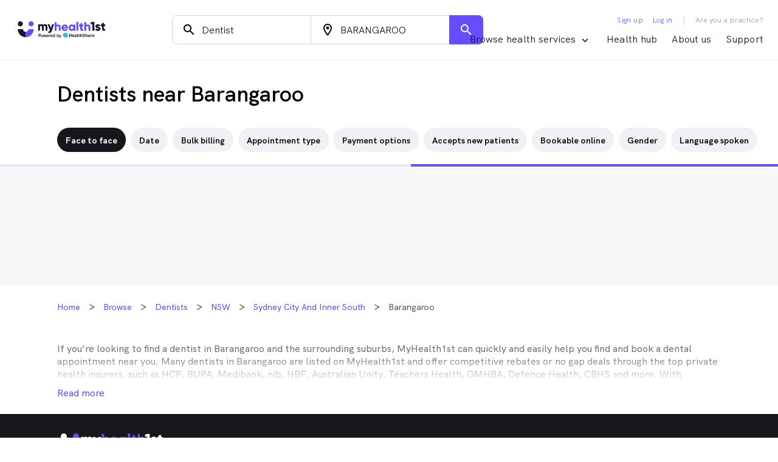

--- FILE ---
content_type: text/html; charset=utf-8
request_url: https://www.myhealth1st.com.au/find/dentists/nsw/sydney-city-and-inner-south/barangaroo
body_size: 32666
content:
<!DOCTYPE html><html lang="en"><head>
    <script type="text/javascript" async="" defer="" src="/assets/marketplace/javascripts/add-to-calendar-button.2.6.0.js"></script>
    <script src="https://js.sentry-cdn.com/a30a8536ce3959b27b55d83961133574.min.js" crossorigin="anonymous"></script>
<script>
  var sampleRate = 0.25;
  // Don't send Sentry errors if sessionStorage is undefined (due to cookies being disabled)
  // This is important because atm we have a bug where if sessionStorage is undefined it will
  // generate errors continously.
  try {
    sessionStorage.getItem('item');
  } catch {
    sampleRate = 0;
  }
  Sentry.onLoad(function() {
    Sentry.init({
      tracesSampleRate: 0,
      replaysSessionSampleRate: 0,
      replaysOnErrorSampleRate: 0,
      sampleRate: sampleRate,
      environment: document.URL.indexOf('www.myhealth1st.com.') !== -1 ? 'Production' : 'Test'
    });
  });
</script>
  <meta charset="utf-8">
  <meta http-equiv="Content-type" content="text/html; charset=UTF-8">
  <!--<title>MyHealth1st</title>-->
  <base href="/">
  <meta name="viewport" content="width=device-width, initial-scale=1.0, maximum-scale=1.0, user-scalable=no">

  <title>Find and Book Dentists Appointments Now in Barangaroo, Sydney City And Inner South, NSW Online with MyHealth1st</title>
  <meta name="description" content="Instantly book Dentists appointments online for free in Barangaroo, NSW, anywhere, anytime. Manage your health online, get better sooner, and stay healthy longer with MyHealth1st">
  <meta name="image" content="https://assets.myhealth1st.com.au/marketplace/images/myhealth1st-social-share-image.png">

  <!-- Schema.org for Google -->
  <meta itemprop="name" content="Find and Book Dentist Appointments Now in Barangaroo, NSW Online with MyHealth1st">
  <meta itemprop="description" content="Instantly book Dentists appointments online for free in Barangaroo, NSW, anywhere, anytime. Manage your health online, get better sooner, and stay healthy longer with MyHealth1st">
  <meta itemprop="image" content="https://assets.myhealth1st.com.au/marketplace/images/myhealth1st-social-share-image.png">

  <!-- Open Graph general (Facebook, Pinterest & LinkedIn) -->
  <!--<meta property="og:url" content="https://www.myhealth1st.com.au" />-->
  <meta property="fb:admins" content="100005506098877">
  <meta property="og:site_name" content="MyHealth1st">
  <meta property="og:type" content="product">
  <meta property="og:title" content="Find and Book Dentist Appointments Now in Barangaroo, NSW Online with MyHealth1st">
  <meta property="og:description" content="Instantly book Dentists appointments online for free in Barangaroo, NSW, anywhere, anytime. Manage your health online, get better sooner, and stay healthy longer with MyHealth1st">
  <meta property="og:image" content="https://assets.myhealth1st.com.au/marketplace/images/myhealth1st-social-share-image.png">
  <meta property="og:locale" content="en_AU">

  <!-- Twitter -->
  <meta property="twitter:card" content="summary_large_image">
  <meta property="twitter:title" content="Find and Book Dentist Appointments Now in Barangaroo, NSW Online with MyHealth1st">
  <meta property="twitter:description" content="Instantly book Dentists appointments online for free in Barangaroo, NSW, anywhere, anytime. Manage your health online, get better sooner, and stay healthy longer with MyHealth1st">
  <meta property="twitter:image:src" content="https://assets.myhealth1st.com.au/marketplace/images/myhealth1st-social-share-image.png">

  <!--<link rel="shortcut icon" type="image/x-icon" href="assets/marketplace/favicon.ico">-->
  <link rel="icon" type="image/x-icon" sizes="16x16 24x24 32x32 48x48 128x128 256x256" href="/assets/marketplace/favicon/favicon.ico">

  <link rel="apple-touch-icon" sizes="57x57" href="/assets/marketplace/favicon/apple-touch-icon-57x57.png">
  <link rel="apple-touch-icon" sizes="72x72" href="/assets/marketplace/favicon/apple-touch-icon-72x72.png">
  <link rel="apple-touch-icon" sizes="76x76" href="/assets/marketplace/favicon/apple-touch-icon-76x76.png">
  <link rel="apple-touch-icon" sizes="114x114" href="/assets/marketplace/favicon/apple-touch-icon-114x114.png">
  <link rel="apple-touch-icon" sizes="120x120" href="/assets/marketplace/favicon/apple-touch-icon-120x120.png">
  <link rel="apple-touch-icon" sizes="144x144" href="/assets/marketplace/favicon/apple-touch-icon-144x144.png">
  <link rel="apple-touch-icon" sizes="152x152" href="/assets/marketplace/favicon/apple-touch-icon-152x152.png">
  <link rel="apple-touch-icon" sizes="167x167" href="/assets/marketplace/favicon/apple-touch-icon-167x167.png">
  <link rel="apple-touch-icon" sizes="180x180" href="/assets/marketplace/favicon/apple-touch-icon-180x180.png">
  <!--Android-->
  <link rel="manifest" href="/assets/marketplace/favicon/manifest.json">
  <meta name="theme-color" content="#644CFF">
  <meta name="mobile-web-app-capable" content="yes">
  <!--Opera-->
  <link rel="icon" type="image/png" sizes="192x192" href="/assets/marketplace/favicon/android-icon-192x192.png">
  <link rel="icon" type="image/png" sizes="228x228" href="/assets/marketplace/favicon/opera-icon-228x228.png">
  <!--Windows 8-->
  <meta name="msapplication-TileImage" content="/assets/marketplace/favicon/windows-8-270x270.png">
  <meta name="msapplication-TileColor" content="#644CFF">
  <link rel="stylesheet" href="/assets/marketplace/styles/hk-grotesk.min.css">
  <style type="text/css">@font-face{font-family:'Material Icons';font-style:normal;font-weight:400;font-display:block;src:url(https://fonts.gstatic.com/s/materialicons/v143/flUhRq6tzZclQEJ-Vdg-IuiaDsNa.woff) format('woff');}@font-face{font-family:'Material Icons Outlined';font-style:normal;font-weight:400;font-display:block;src:url(https://fonts.gstatic.com/s/materialiconsoutlined/v110/gok-H7zzDkdnRel8-DQ6KAXJ69wP1tGnf4ZGhUcY.woff) format('woff');}@font-face{font-family:'Material Icons Round';font-style:normal;font-weight:400;font-display:block;src:url(https://fonts.gstatic.com/s/materialiconsround/v109/LDItaoyNOAY6Uewc665JcIzCKsKc_M9flwmJ.woff) format('woff');}.material-icons{font-family:'Material Icons';font-weight:normal;font-style:normal;font-size:24px;line-height:1;letter-spacing:normal;text-transform:none;display:inline-block;white-space:nowrap;word-wrap:normal;direction:ltr;font-feature-settings:'liga';}.material-icons-outlined{font-family:'Material Icons Outlined';font-weight:normal;font-style:normal;font-size:24px;line-height:1;letter-spacing:normal;text-transform:none;display:inline-block;white-space:nowrap;word-wrap:normal;direction:ltr;font-feature-settings:'liga';}.material-icons-round{font-family:'Material Icons Round';font-weight:normal;font-style:normal;font-size:24px;line-height:1;letter-spacing:normal;text-transform:none;display:inline-block;white-space:nowrap;word-wrap:normal;direction:ltr;font-feature-settings:'liga';}@font-face{font-family:'Material Icons';font-style:normal;font-weight:400;font-display:block;src:url(https://fonts.gstatic.com/s/materialicons/v143/flUhRq6tzZclQEJ-Vdg-IuiaDsNcIhQ8tQ.woff2) format('woff2');}@font-face{font-family:'Material Icons Outlined';font-style:normal;font-weight:400;font-display:block;src:url(https://fonts.gstatic.com/s/materialiconsoutlined/v110/gok-H7zzDkdnRel8-DQ6KAXJ69wP1tGnf4ZGhUcel5euIg.woff2) format('woff2');}@font-face{font-family:'Material Icons Round';font-style:normal;font-weight:400;font-display:block;src:url(https://fonts.gstatic.com/s/materialiconsround/v109/LDItaoyNOAY6Uewc665JcIzCKsKc_M9flwmPq_HTTw.woff2) format('woff2');}.material-icons{font-family:'Material Icons';font-weight:normal;font-style:normal;font-size:24px;line-height:1;letter-spacing:normal;text-transform:none;display:inline-block;white-space:nowrap;word-wrap:normal;direction:ltr;-webkit-font-feature-settings:'liga';-webkit-font-smoothing:antialiased;}.material-icons-outlined{font-family:'Material Icons Outlined';font-weight:normal;font-style:normal;font-size:24px;line-height:1;letter-spacing:normal;text-transform:none;display:inline-block;white-space:nowrap;word-wrap:normal;direction:ltr;-webkit-font-feature-settings:'liga';-webkit-font-smoothing:antialiased;}.material-icons-round{font-family:'Material Icons Round';font-weight:normal;font-style:normal;font-size:24px;line-height:1;letter-spacing:normal;text-transform:none;display:inline-block;white-space:nowrap;word-wrap:normal;direction:ltr;-webkit-font-feature-settings:'liga';-webkit-font-smoothing:antialiased;}</style>
  <!-- Adding comments to the lines below will cause all pages in the application to load. which is not necessary for those pages. -->
  <!-- <link href="https://api.mapbox.com/mapbox-gl-js/v2.1.1/mapbox-gl.css" rel="prefetch" />
  <script src="https://www.google.com/recaptcha/api.js" async></script> -->
  <script async="">
    (function(i,s,o,g,r,a,m){i['GoogleAnalyticsObject']=r;i[r]=i[r]||function(){
      (i[r].q=i[r].q||[]).push(arguments)},i[r].l=1*new Date();a=s.createElement(o),
            m=s.getElementsByTagName(o)[0];a.async=1;a.src=g;m.parentNode.insertBefore(a,m)
    })(window,document,'script','https://www.google-analytics.com/analytics.js','ga');
  </script>

<link rel="stylesheet" href="styles.91c943e2047f481fecdf.css"><style ng-transition="serverApp">.widget-container[_ngcontent-sc190]{width:var(--width);background-color:#fff;margin:0 auto;opacity:var(--widget-opacity,0)}  .widget-container>app-header-widget>.widget-section.widget-container{margin-top:0!important}@media only screen and (max-width:900px){.widget-container[_ngcontent-sc190]{width:100%}}</style><link rel="canonical" href="https://www.myhealth1st.com.au/find/dentists/nsw/sydney-city-and-inner-south/barangaroo"><style ng-transition="serverApp">.widget-section[_ngcontent-sc187]{position:relative;background-color:var(--logoBgColor);width:100%;height:72px;display:flex;justify-content:space-between;align-items:center}.head[_ngcontent-sc187]{height:40px;max-width:calc(100vw - 88px);margin:16px}.header-logo[_ngcontent-sc187]{height:100%;border-radius:4px}.header-cross[_ngcontent-sc187]{width:24px;height:24px;cursor:pointer}.header-cross-logo[_ngcontent-sc187]{width:100%;height:100%;padding:22.53%;display:flex;align-items:center;justify-content:center;--switch:calc((var(--cross-icon) - 60) * -100%);color:hsl(0,0%,var(--switch))}</style><style ng-transition="serverApp">.footer[_ngcontent-sc188]{width:100%;height:64px;padding:24px 32px;justify-content:flex-start;background:#fcfcff;display:flex;align-items:center}@media screen and (max-width:504px){.footer[_ngcontent-sc188]{padding:24px 16px}}.logo[_ngcontent-sc188]{height:16px;width:89.2px;margin-right:12px}.secure-online-bookings[_ngcontent-sc188]{display:flex;font-size:12px;font-weight:500;height:16px;min-width:105px}a[_ngcontent-sc188]{text-decoration:none;color:#000}.lock[_ngcontent-sc188]{width:16px;height:16px;padding-bottom:1px;margin:0 8px 0 12px}.line[_ngcontent-sc188]{width:1px;height:16px;background-color:#f0edf7}.content[_ngcontent-sc188]{font-weight:500;font-size:12px;line-height:16px;color:#2e3133}</style><style ng-transition="serverApp">[_ngcontent-sc229]:root{--primaryColor:#644dff;--primary20Color:#28009e;--secondaryColor:#4d73ff;--secondary20Color:#f4f0ff;--brightnessSecondaryColor:#2b55ee;--brightnessPrimaryColor:#220da5;--hoverPrimaryColor:#452bee;--lightenSecondaryColor:#e5ebff;--lightenPrimaryColor:#ede5ff;--disable:#a799ff;--fontFamily:HK Grotesk,-apple-system,BlinkMacSystemFont,"Segoe UI","Roboto","Oxygen","Ubuntu","Cantarell","Fira Sans","Droid Sans","Helvetica Neue",sans-serif;--logoBgColor:#e1e2e7;--buttonShape:8px}.primary-20[_ngcontent-sc229]{color:var(--primary20Color)}.results-section[_ngcontent-sc229]{background-color:#f8f8fb;height:auto;min-height:calc(100vh - 717px)}@media screen and (max-width:767px){.container[_ngcontent-sc229]{margin:0}}.alcon[_ngcontent-sc229]{width:100%;height:184px}.jj[_ngcontent-sc229]{width:807.45px;height:164px}.desc-section-img[_ngcontent-sc229]{max-width:100vw;max-height:184px;padding:32px 0}@media screen and (max-width:767px){.desc-section-img-mobile[_ngcontent-sc229]{display:block;width:100vw;max-width:100vw;padding:32px 24px}}  .mat-menu-panel.time-zone-menu{min-width:200px;max-width:240px}app-practice[_ngcontent-sc229]{display:block;min-height:200px}.sort-filter-btn[_ngcontent-sc229]{min-width:155px}</style><style ng-transition="serverApp">[_ngcontent-sc220]:root{--primaryColor:#644dff;--primary20Color:#28009e;--secondaryColor:#4d73ff;--secondary20Color:#f4f0ff;--brightnessSecondaryColor:#2b55ee;--brightnessPrimaryColor:#220da5;--hoverPrimaryColor:#452bee;--lightenSecondaryColor:#e5ebff;--lightenPrimaryColor:#ede5ff;--disable:#a799ff;--fontFamily:HK Grotesk,-apple-system,BlinkMacSystemFont,"Segoe UI","Roboto","Oxygen","Ubuntu","Cantarell","Fira Sans","Droid Sans","Helvetica Neue",sans-serif;--logoBgColor:#e1e2e7;--buttonShape:8px}.primary-20[_ngcontent-sc220]{color:var(--primary20Color)}.btn[_ngcontent-sc220]{height:40px;border-radius:22px!important;border:0;font-family:HK Grotesk;font-style:normal;font-weight:700;font-size:14px;line-height:16px;text-align:center;padding:12px 14px;background:#f1f0f4;letter-spacing:.4px;color:#17161d}.inline-block[_ngcontent-sc220]{display:inline-block}.white-mat-menu-item[_ngcontent-sc220]{margin:24px}.search-filters[_ngcontent-sc220]{-ms-overflow-style:none;scrollbar-width:none}.search-filters[_ngcontent-sc220]::-webkit-scrollbar{display:none}.search-filters[_ngcontent-sc220]{display:flex;overflow:auto;padding:0 24px}.search-filters[_ngcontent-sc220]   .filter-item[_ngcontent-sc220]{margin-right:8px}.search-filters[_ngcontent-sc220]   .filter-item[_ngcontent-sc220]:last-of-type{margin-right:0}.search-filters[_ngcontent-sc220]   .filter-item[_ngcontent-sc220]   .btn-filter[_ngcontent-sc220]{white-space:nowrap}@media (min-width:768px){.mobile-only-filter[_ngcontent-sc220]{display:none}}@media (min-width:992px){.map-search-filter-section.search-filters[_ngcontent-sc220]{flex-direction:column}.map-search-filter-section.search-filters[_ngcontent-sc220]   .mobile-only-filter[_ngcontent-sc220]{display:block}.map-search-filter-section.search-filters[_ngcontent-sc220]   .filter-item[_ngcontent-sc220]{margin-right:0;margin-bottom:12px}.map-search-filter-section.search-filters[_ngcontent-sc220]   .filter-item[_ngcontent-sc220]:last-child{margin-bottom:0}.map-search-filter-section.search-filters[_ngcontent-sc220]   .filter-item[_ngcontent-sc220]   .btn-filter[_ngcontent-sc220]{width:100%;white-space:pre-wrap;height:auto}}#searchFilters.search-filters[_ngcontent-sc220]:not(.map-search-filter-section){width:calc(50vw + 50%);padding-bottom:1.25rem}@media (min-width:576px){#searchFilters.search-filters[_ngcontent-sc220]:not(.map-search-filter-section){width:calc(50vw + 50%)}}@media (min-width:1200px){#searchFilters.search-filters[_ngcontent-sc220]:not(.map-search-filter-section){width:calc(50vw + 50% - 15px)}}div.search-filters[_ngcontent-sc220]::-webkit-scrollbar-thumb{background-color:transparent}div.search-filters[_ngcontent-sc220]::-webkit-scrollbar-thumb:active, div.search-filters[_ngcontent-sc220]::-webkit-scrollbar-thumb:hover{background-color:#b1afb9}div.search-filters[_ngcontent-sc220]::-webkit-scrollbar-track{border:0;background-color:transparent}div.search-filters[_ngcontent-sc220]:hover::-webkit-scrollbar-thumb{background-color:#d5d3dd;border-top:3.6px solid #f8f8fb;border-bottom:3.6px solid #f8f8fb;padding-right:20rem}div.search-filters[_ngcontent-sc220]:hover::-webkit-scrollbar-track{border:1px solid #e6e4ef;background-color:#f8f8fb}@media (min-width:768px){div.search-filters[_ngcontent-sc220]{scrollbar-width:thin}div.search-filters[_ngcontent-sc220]::-webkit-scrollbar{height:12px;width:6px;border-radius:3px}div.search-filters[_ngcontent-sc220]::-webkit-scrollbar-thumb{border-radius:5px}}  .mat-menu-panel{box-shadow:0 10px 20px rgba(14,7,60,.1),0 6px 6px rgba(14,7,60,.12);border:1px solid #f0edf7}  .mat-menu-panel.search-filter-menu{margin-top:26px;max-height:400px;min-width:240px;max-width:360px;border-radius:8px}  .mat-menu-panel.search-filter-menu .search-menu-item{margin-bottom:24px}  .mat-menu-panel.search-filter-menu .search-menu-item:last-child{margin-bottom:16px}  .mat-menu-panel.mat-menu-custom{margin-top:0}  .mat-menu-panel.mat-menu-custom .mat-menu-content{padding-top:0;padding-bottom:0}  .mat-menu-panel.mat-menu-custom .mat-menu-content h6{color:#55545c}  .mat-menu-panel.mat-menu-custom .mat-menu-content h5{font-family:HK Grotesk;font-size:12px;font-style:normal;line-height:16px;letter-spacing:.400000006px}  .mat-menu-panel.mat-menu-custom .input-field{padding:24px 24px 10px;background-color:#fff;position:sticky;top:0;z-index:10}  .mat-menu-panel.mat-menu-custom mat-list-item{cursor:pointer}  .mat-menu-panel.mat-menu-custom mat-list-item:hover{background-color:var(--lightenPrimaryColor)}  .mat-menu-panel.mat-menu-custom.mat-treatment-menu{width:390px;max-width:390px;border-bottom-left-radius:0;border-bottom-right-radius:0}  .mat-menu-panel.mat-menu-custom.mat-treatment-menu .input-field{margin:24px 24px 10px;padding:0}  .mat-menu-item{font-weight:700;text-align:center;letter-spacing:.4px;color:#17161d;padding:0}  .mat-small{color:#6a677e;font-weight:600;margin:16px 24px 0}  .mat-pseudo-checkbox{display:none!important}  .mat-primary .mat-option.mat-selected:not(.mat-option-disabled){color:var(--primaryColor);border:1px solid var(--primaryColor)}  .mat-autocomplete-panel.mat-treatment-autocomplete-menu{border-top-left-radius:0;border-top-right-radius:0;box-shadow:0 0 0 rgba(14,7,60,.1),0 6px 6px rgba(14,7,60,.12);width:calc(100% + 48px);margin:10px -24px 0}.language-img[_ngcontent-sc220]{vertical-align:middle}.mat-location-icon[_ngcontent-sc220]{font-size:14px}.mat-location-icon[_ngcontent-sc220], .prefil-val[_ngcontent-sc220]{color:var(--primaryColor);font-weight:700}.prefil-val[_ngcontent-sc220]{white-space:nowrap;font-size:16px;text-decoration:none;letter-spacing:.5px}.highlight[_ngcontent-sc220]{background:#ede6ff;color:#3d28b3}</style><style ng-transition="serverApp">.mat-progress-bar{display:block;height:4px;overflow:hidden;position:relative;transition:opacity 250ms linear;width:100%}._mat-animation-noopable.mat-progress-bar{transition:none;animation:none}.mat-progress-bar .mat-progress-bar-element,.mat-progress-bar .mat-progress-bar-fill::after{height:100%;position:absolute;width:100%}.mat-progress-bar .mat-progress-bar-background{width:calc(100% + 10px)}.cdk-high-contrast-active .mat-progress-bar .mat-progress-bar-background{display:none}.mat-progress-bar .mat-progress-bar-buffer{transform-origin:top left;transition:transform 250ms ease}.cdk-high-contrast-active .mat-progress-bar .mat-progress-bar-buffer{border-top:solid 5px;opacity:.5}.mat-progress-bar .mat-progress-bar-secondary{display:none}.mat-progress-bar .mat-progress-bar-fill{animation:none;transform-origin:top left;transition:transform 250ms ease}.cdk-high-contrast-active .mat-progress-bar .mat-progress-bar-fill{border-top:solid 4px}.mat-progress-bar .mat-progress-bar-fill::after{animation:none;content:"";display:inline-block;left:0}.mat-progress-bar[dir=rtl],[dir=rtl] .mat-progress-bar{transform:rotateY(180deg)}.mat-progress-bar[mode=query]{transform:rotateZ(180deg)}.mat-progress-bar[mode=query][dir=rtl],[dir=rtl] .mat-progress-bar[mode=query]{transform:rotateZ(180deg) rotateY(180deg)}.mat-progress-bar[mode=indeterminate] .mat-progress-bar-fill,.mat-progress-bar[mode=query] .mat-progress-bar-fill{transition:none}.mat-progress-bar[mode=indeterminate] .mat-progress-bar-primary,.mat-progress-bar[mode=query] .mat-progress-bar-primary{-webkit-backface-visibility:hidden;backface-visibility:hidden;animation:mat-progress-bar-primary-indeterminate-translate 2000ms infinite linear;left:-145.166611%}.mat-progress-bar[mode=indeterminate] .mat-progress-bar-primary.mat-progress-bar-fill::after,.mat-progress-bar[mode=query] .mat-progress-bar-primary.mat-progress-bar-fill::after{-webkit-backface-visibility:hidden;backface-visibility:hidden;animation:mat-progress-bar-primary-indeterminate-scale 2000ms infinite linear}.mat-progress-bar[mode=indeterminate] .mat-progress-bar-secondary,.mat-progress-bar[mode=query] .mat-progress-bar-secondary{-webkit-backface-visibility:hidden;backface-visibility:hidden;animation:mat-progress-bar-secondary-indeterminate-translate 2000ms infinite linear;left:-54.888891%;display:block}.mat-progress-bar[mode=indeterminate] .mat-progress-bar-secondary.mat-progress-bar-fill::after,.mat-progress-bar[mode=query] .mat-progress-bar-secondary.mat-progress-bar-fill::after{-webkit-backface-visibility:hidden;backface-visibility:hidden;animation:mat-progress-bar-secondary-indeterminate-scale 2000ms infinite linear}.mat-progress-bar[mode=buffer] .mat-progress-bar-background{-webkit-backface-visibility:hidden;backface-visibility:hidden;animation:mat-progress-bar-background-scroll 250ms infinite linear;display:block}.mat-progress-bar._mat-animation-noopable .mat-progress-bar-fill,.mat-progress-bar._mat-animation-noopable .mat-progress-bar-fill::after,.mat-progress-bar._mat-animation-noopable .mat-progress-bar-buffer,.mat-progress-bar._mat-animation-noopable .mat-progress-bar-primary,.mat-progress-bar._mat-animation-noopable .mat-progress-bar-primary.mat-progress-bar-fill::after,.mat-progress-bar._mat-animation-noopable .mat-progress-bar-secondary,.mat-progress-bar._mat-animation-noopable .mat-progress-bar-secondary.mat-progress-bar-fill::after,.mat-progress-bar._mat-animation-noopable .mat-progress-bar-background{animation:none;transition-duration:1ms}@keyframes mat-progress-bar-primary-indeterminate-translate{0%{transform:translateX(0)}20%{animation-timing-function:cubic-bezier(0.5, 0, 0.701732, 0.495819);transform:translateX(0)}59.15%{animation-timing-function:cubic-bezier(0.302435, 0.381352, 0.55, 0.956352);transform:translateX(83.67142%)}100%{transform:translateX(200.611057%)}}@keyframes mat-progress-bar-primary-indeterminate-scale{0%{transform:scaleX(0.08)}36.65%{animation-timing-function:cubic-bezier(0.334731, 0.12482, 0.785844, 1);transform:scaleX(0.08)}69.15%{animation-timing-function:cubic-bezier(0.06, 0.11, 0.6, 1);transform:scaleX(0.661479)}100%{transform:scaleX(0.08)}}@keyframes mat-progress-bar-secondary-indeterminate-translate{0%{animation-timing-function:cubic-bezier(0.15, 0, 0.515058, 0.409685);transform:translateX(0)}25%{animation-timing-function:cubic-bezier(0.31033, 0.284058, 0.8, 0.733712);transform:translateX(37.651913%)}48.35%{animation-timing-function:cubic-bezier(0.4, 0.627035, 0.6, 0.902026);transform:translateX(84.386165%)}100%{transform:translateX(160.277782%)}}@keyframes mat-progress-bar-secondary-indeterminate-scale{0%{animation-timing-function:cubic-bezier(0.15, 0, 0.515058, 0.409685);transform:scaleX(0.08)}19.15%{animation-timing-function:cubic-bezier(0.31033, 0.284058, 0.8, 0.733712);transform:scaleX(0.457104)}44.15%{animation-timing-function:cubic-bezier(0.4, 0.627035, 0.6, 0.902026);transform:scaleX(0.72796)}100%{transform:scaleX(0.08)}}@keyframes mat-progress-bar-background-scroll{to{transform:translateX(-8px)}}
</style><style ng-transition="serverApp">@charset "UTF-8";[_ngcontent-sc222]:root{--primaryColor:#644dff;--primary20Color:#28009e;--secondaryColor:#4d73ff;--secondary20Color:#f4f0ff;--brightnessSecondaryColor:#2b55ee;--brightnessPrimaryColor:#220da5;--hoverPrimaryColor:#452bee;--lightenSecondaryColor:#e5ebff;--lightenPrimaryColor:#ede5ff;--disable:#a799ff;--fontFamily:HK Grotesk,-apple-system,BlinkMacSystemFont,"Segoe UI","Roboto","Oxygen","Ubuntu","Cantarell","Fira Sans","Droid Sans","Helvetica Neue",sans-serif;--logoBgColor:#e1e2e7;--buttonShape:8px}.primary-20[_ngcontent-sc222]{color:var(--primary20Color)}.practices-section[_ngcontent-sc222]{padding-top:32px;padding-bottom:32px;overflow-wrap:break-word;scroll-behavior:smooth}.practices-section[_ngcontent-sc222]   .mh1-card-link[_ngcontent-sc222]{text-decoration:none;color:#17161d}.practices-section[_ngcontent-sc222]   .mh1-card-link[_ngcontent-sc222]:hover{text-decoration:underline}.section-title[_ngcontent-sc222]{margin-bottom:8px}.section-desc[_ngcontent-sc222]{margin-bottom:24px}  .mat-spinner circle{stroke:var(--primaryColor)}.mh1-link[_ngcontent-sc222]{color:var(--primaryColor)}.mh1-link[_ngcontent-sc222]:active, .mh1-link[_ngcontent-sc222]:hover{color:var(--brightnessPrimaryColor);text-decoration:underline}.mh1-link.disabled[_ngcontent-sc222], .mh1-link[_ngcontent-sc222]:disabled{color:var(--disable);pointer-events:none}.mh1-link[_ngcontent-sc222]   mat-icon[_ngcontent-sc222]{font-size:inherit;width:auto;height:auto;margin-right:5px}.practice-loading-block[_ngcontent-sc222]{display:flex;flex-direction:column;align-items:center;padding-top:48px;min-height:300px}.mh1-card[_ngcontent-sc222]{display:flex;flex-wrap:wrap;padding:16px 24px;background-color:#fff;border:1px solid #efecf8;margin-bottom:12px;box-shadow:0 1px 3px rgba(14,7,60,.06),0 1px 2px rgba(14,7,60,.12)}.mh1-card[_ngcontent-sc222]:last-child{margin-bottom:0}.mh1-card[_ngcontent-sc222]   .mh1-card-content[_ngcontent-sc222]{display:flex;flex-wrap:nowrap;flex-grow:1;height:100%}.mh1-card[_ngcontent-sc222]   .mh1-card-content[_ngcontent-sc222]:hover   .mh1-card-header[_ngcontent-sc222]{text-decoration:underline}.mh1-card[_ngcontent-sc222]   .mh1-card-img[_ngcontent-sc222]{background-color:#faf9fa;border:1px solid #d5d3dd;border-radius:8px;stroke:#f0edf7;flex-shrink:0;width:124px;height:100px;overflow:hidden;display:flex;justify-content:center;align-items:center}.mh1-card[_ngcontent-sc222]   .mh1-card-img[_ngcontent-sc222]   img[_ngcontent-sc222]{width:100%;height:100%;-o-object-fit:cover;object-fit:cover;border-radius:6px}.mh1-card[_ngcontent-sc222]   .mh1-card-img[_ngcontent-sc222]   img.placeholder-logo[_ngcontent-sc222]{width:auto;height:auto}.mh1-card[_ngcontent-sc222]   .mh1-card-img.mh1-vcard-img[_ngcontent-sc222]{background-color:#fff}@media screen and (max-width:468px){.mh1-card[_ngcontent-sc222]   .mh1-card-img[_ngcontent-sc222]{width:80px;height:98px}}.mh1-card[_ngcontent-sc222]   .mh1-card-details[_ngcontent-sc222]{flex-grow:1;padding-left:16px}.mh1-card[_ngcontent-sc222]   .mh1-card-details[_ngcontent-sc222]   .mh1-card-subtext[_ngcontent-sc222]{font-size:1rem;line-height:normal;font-weight:600;letter-spacing:0;color:#848198;margin:0}.mh1-card[_ngcontent-sc222]   .mh1-card-details[_ngcontent-sc222]   .mh1-card-header[_ngcontent-sc222]{font-size:1.125rem;line-height:normal;letter-spacing:0;font-weight:600;color:#1a172b;margin-bottom:6px}.mh1-card[_ngcontent-sc222]   .mh1-card-details[_ngcontent-sc222]   .mh1-card-header-light[_ngcontent-sc222]{font-weight:400}.mh1-card[_ngcontent-sc222]   .mh1-card-details[_ngcontent-sc222]   .mh1-card-header[_ngcontent-sc222]   a[_ngcontent-sc222]{color:inherit;text-decoration:none}.mh1-card[_ngcontent-sc222]   .mh1-card-details[_ngcontent-sc222]   .mh1-card-link[_ngcontent-sc222]{font-size:1rem;line-height:normal;font-weight:400;letter-spacing:0;color:var(--primaryColor);margin-bottom:6px;text-decoration:none}.mh1-card[_ngcontent-sc222]   .mh1-card-details[_ngcontent-sc222]   .mh1-card-link[_ngcontent-sc222]:active, .mh1-card[_ngcontent-sc222]   .mh1-card-details[_ngcontent-sc222]   .mh1-card-link[_ngcontent-sc222]:hover{color:var(--brightnessPrimaryColor);text-decoration:underline}.mh1-card[_ngcontent-sc222]   .mh1-card-details[_ngcontent-sc222]   .mh1-card-link.disabled[_ngcontent-sc222], .mh1-card[_ngcontent-sc222]   .mh1-card-details[_ngcontent-sc222]   .mh1-card-link[_ngcontent-sc222]:disabled{color:var(--disable);pointer-events:none}.mh1-card[_ngcontent-sc222]   .mh1-card-details[_ngcontent-sc222]   .mh1-card-captions[_ngcontent-sc222]{font-size:.875rem;line-height:normal;font-weight:600;letter-spacing:0;color:#17161d;padding:0;margin:0}.mh1-card[_ngcontent-sc222]   .mh1-card-details[_ngcontent-sc222]   .mh1-card-captions[_ngcontent-sc222]   .mh1-card-caption[_ngcontent-sc222]{display:inline-block}.mh1-card[_ngcontent-sc222]   .mh1-card-details[_ngcontent-sc222]   .mh1-card-captions[_ngcontent-sc222]   .mh1-card-caption[_ngcontent-sc222]:after{content:" •  ";color:#3b3946;font-size:1.35em}.mh1-card[_ngcontent-sc222]   .mh1-card-details[_ngcontent-sc222]   .mh1-card-captions[_ngcontent-sc222]   .mh1-card-caption[_ngcontent-sc222]:last-child:after{content:""}.mh1-card[_ngcontent-sc222]   .mh1-card-actions[_ngcontent-sc222]{display:block;justify-content:flex-end;flex-wrap:wrap;padding-top:16px;width:100%}@media (min-width:320px) and (max-width:767px){.mh1-card[_ngcontent-sc222]   .mh1-card-actions[_ngcontent-sc222]{flex-wrap:nowrap;display:flex}}.mh1-card[_ngcontent-sc222]   .mh1-card-actions[_ngcontent-sc222]   .mh1-card-action-primary[_ngcontent-sc222]{width:100%;margin-bottom:12px}.mh1-card[_ngcontent-sc222]   .mh1-card-actions[_ngcontent-sc222]   .mh1-card-action-secondary[_ngcontent-sc222]{width:100%}@media (min-width:375px){.mh1-card[_ngcontent-sc222]   .mh1-card-actions[_ngcontent-sc222]   .mh1-card-action-primary[_ngcontent-sc222]{width:50%;margin-bottom:0;order:1}.mh1-card[_ngcontent-sc222]   .mh1-card-actions[_ngcontent-sc222]   .mh1-card-action-secondary[_ngcontent-sc222]{width:50%;margin-right:12px}}.mh1-card[_ngcontent-sc222]   .mh1-card-actions[_ngcontent-sc222]   .mh1-card-action-alert[_ngcontent-sc222]{font-size:.875rem;line-height:normal;font-weight:500;letter-spacing:0;max-width:180px;text-align:center;margin-right:auto;margin-left:auto}.practices-section.map-search-practice-section[_ngcontent-sc222]   .type-heading-3[_ngcontent-sc222]{font-size:1.5rem;line-height:normal;font-weight:600;letter-spacing:0}.practices-section.map-search-practice-section[_ngcontent-sc222]   .practice-expand-option-container[_ngcontent-sc222]{flex:0 0 100%;max-width:100%}.practices-section.map-search-practice-section[_ngcontent-sc222]   .adv-result-card[_ngcontent-sc222]{display:none}.practices-section.map-search-practice-section[_ngcontent-sc222]   .mh1-card[_ngcontent-sc222]   .mh1-card-actions[_ngcontent-sc222]{display:flex}.practices-section.map-search-practice-section[_ngcontent-sc222]   .mh1-card[_ngcontent-sc222]   .mh1-card-actions[_ngcontent-sc222]   .mh1-card-action-secondary[_ngcontent-sc222]{width:calc(50% - 12px)}.practices-section[_ngcontent-sc222]   .practice-card-distance[_ngcontent-sc222]{margin-left:1rem}@media (min-width:992px){.practices-section[_ngcontent-sc222]:not(.map-search-practice-section)   .practice-custom-container[_ngcontent-sc222]{flex:0 0 91.6666666667%;max-width:91.6666666667%}}@media (min-width:576px){.practices-section[_ngcontent-sc222]:not(.map-search-practice-section)   .practice-card-distance[_ngcontent-sc222]{margin-right:16px}}@media (min-width:768px){.practices-section[_ngcontent-sc222]:not(.map-search-practice-section)   .practice-card-distance[_ngcontent-sc222]{margin-left:4.5rem}}@media (min-width:576px){.practices-section[_ngcontent-sc222]:not(.map-search-practice-section)   .practice-px-custom[_ngcontent-sc222]{padding-left:0!important;padding-right:0!important}}@media (min-width:576px){.practices-section[_ngcontent-sc222]:not(.map-search-practice-section)   .mh1-card[_ngcontent-sc222]{border-radius:8px}}@media (min-width:768px){.practices-section[_ngcontent-sc222]:not(.map-search-practice-section)   .mh1-card[_ngcontent-sc222]{padding:0;flex-wrap:nowrap}}@media (min-width:768px){.practices-section[_ngcontent-sc222]:not(.map-search-practice-section)   .mh1-card[_ngcontent-sc222]   .mh1-card-img[_ngcontent-sc222]{border-width:0;border-top-right-radius:0;border-bottom-right-radius:0;margin:0;width:124px;height:125px;min-height:100%}.practices-section[_ngcontent-sc222]:not(.map-search-practice-section)   .mh1-card[_ngcontent-sc222]   .mh1-card-img[_ngcontent-sc222]   img[_ngcontent-sc222]{border-top-right-radius:0;border-bottom-right-radius:0}}@media (min-width:768px){.practices-section[_ngcontent-sc222]:not(.map-search-practice-section)   .mh1-card[_ngcontent-sc222]   .mh1-card-details[_ngcontent-sc222]   .mh1-card-header[_ngcontent-sc222]{font-size:1.5rem;line-height:normal;font-weight:600;letter-spacing:0}}@media (min-width:768px){.practices-section[_ngcontent-sc222]:not(.map-search-practice-section)   .mh1-card[_ngcontent-sc222]   .mh1-card-details[_ngcontent-sc222]   .mh1-card-captions[_ngcontent-sc222]{font-size:.875rem;line-height:normal;font-weight:500;letter-spacing:0}}@media (min-width:768px){.practices-section[_ngcontent-sc222]:not(.map-search-practice-section)   .mh1-card[_ngcontent-sc222]   .mh1-card-details[_ngcontent-sc222]{padding:0 16px;margin:auto 0}}@media (min-width:768px){.practices-section[_ngcontent-sc222]:not(.map-search-practice-section)   .mh1-card[_ngcontent-sc222]   .mh1-card-actions[_ngcontent-sc222]{max-width:220px;padding:24px 16px 24px 0}.practices-section[_ngcontent-sc222]:not(.map-search-practice-section)   .mh1-card[_ngcontent-sc222]   .mh1-card-actions[_ngcontent-sc222]   .mh1-card-action-primary[_ngcontent-sc222]{width:100%;margin-bottom:4px;order:0}.practices-section[_ngcontent-sc222]:not(.map-search-practice-section)   .mh1-card[_ngcontent-sc222]   .mh1-card-actions[_ngcontent-sc222]   .mh1-card-action-secondary[_ngcontent-sc222]{width:100%;margin-right:0}}.covid-result-card[_ngcontent-sc222]{margin-bottom:12px}.covid-result-card[_ngcontent-sc222] + .adv-result-card[_ngcontent-sc222], .covid-result-card[_ngcontent-sc222] + .practice-result-card[_ngcontent-sc222]{padding-top:36px}@media (min-width:1200px){.covid-result-card[_ngcontent-sc222] + .adv-result-card[_ngcontent-sc222] + .practice-result-card[_ngcontent-sc222]{padding-top:36px}}.practice-result-card[_ngcontent-sc222]{margin-bottom:48px}.show-phone-radio[_ngcontent-sc222]{position:absolute;clip:rect(0,0,0,0);pointer-events:none}[type=radio].show-phone-radio[_ngcontent-sc222]:checked ~ .show-phone-label[_ngcontent-sc222], [type=radio].show-phone-radio[_ngcontent-sc222]:not(:checked) ~ .show-phone-number[_ngcontent-sc222]{display:none}[type=radio].show-phone-radio[_ngcontent-sc222]:checked ~ .show-phone-number[_ngcontent-sc222], [type=radio].show-phone-radio[_ngcontent-sc222]:not(:checked) ~ .show-phone-label[_ngcontent-sc222]{display:flex;justify-content:center;align-items:center}.no-more-results[_ngcontent-sc222]{color:#6a677e}.xpromo-suggestion-image-container[_ngcontent-sc222]   .xpromo-suggestion-image[_ngcontent-sc222]{width:100px;height:100px;border:3px solid #faf9fa;border-radius:30px;-o-object-fit:cover;object-fit:cover;background-color:#faf9fa}.xpromo-suggestion-image-container[_ngcontent-sc222]   .xpromo-suggestion-image[_ngcontent-sc222]:not(:first-child){margin-left:-12px}#mb-yellow[_ngcontent-sc222]{border:1px solid #f7d222;border-radius:8px;background-color:#fffae5;margin:25px 10px 10px}.mat-progress-spinner[_ngcontent-sc222]{display:block;position:absolute!important;overflow:hidden}.ball-pulse[_ngcontent-sc222] > div[_ngcontent-sc222]{background-color:#d5d3dd}.py-24[_ngcontent-sc222]{padding:24px!important}.show-more[_ngcontent-sc222]:hover{cursor:pointer;text-decoration:underline}</style><style ng-transition="serverApp">[_ngcontent-sc226]:root{--primaryColor:#644dff;--primary20Color:#28009e;--secondaryColor:#4d73ff;--secondary20Color:#f4f0ff;--brightnessSecondaryColor:#2b55ee;--brightnessPrimaryColor:#220da5;--hoverPrimaryColor:#452bee;--lightenSecondaryColor:#e5ebff;--lightenPrimaryColor:#ede5ff;--disable:#a799ff;--fontFamily:HK Grotesk,-apple-system,BlinkMacSystemFont,"Segoe UI","Roboto","Oxygen","Ubuntu","Cantarell","Fira Sans","Droid Sans","Helvetica Neue",sans-serif;--logoBgColor:#e1e2e7;--buttonShape:8px}.primary-20[_ngcontent-sc226]{color:var(--primary20Color)}.flex-wrap[_ngcontent-sc226]{flex-wrap:wrap}.flex[_ngcontent-sc226]{display:flex}.py-20[_ngcontent-sc226]{padding-top:20px;padding-bottom:20px}.container[_ngcontent-sc226]{width:100%;margin-right:auto;margin-left:auto;padding-right:15px;padding-left:15px}.breadcrumb[_ngcontent-sc226]   a[_ngcontent-sc226]{display:inline}.breadcrumb[_ngcontent-sc226]   a[_ngcontent-sc226]:hover{text-decoration:none!important}.breadcrumb[_ngcontent-sc226]   a[_ngcontent-sc226] + a[_ngcontent-sc226]:before{word-spacing:10px;content:" >  ";color:#000;cursor:default!important}.active[_ngcontent-sc226]{color:#55545c!important}.active[_ngcontent-sc226]:hover{text-decoration:none}.mh1-link-2[_ngcontent-sc226]{color:#644cff}</style><style ng-transition="serverApp">.white-space[_ngcontent-sc228]{white-space:pre-line}.grid[_ngcontent-sc228]{display:grid}</style><style ng-transition="serverApp">div.collapsed[_ngcontent-sc227]{overflow:hidden}.changeBg[_ngcontent-sc227]{background:linear-gradient(180deg,#727079 31.25%,rgba(114,112,121,0) 113.13%);-webkit-background-clip:text;background-clip:text;font-weight:400}.changeBg[_ngcontent-sc227], .changeBgProfile[_ngcontent-sc227]{-webkit-text-fill-color:transparent;text-fill-color:transparent;font-size:16px}.changeBgProfile[_ngcontent-sc227]{background:linear-gradient(180deg,#37363e,rgba(55,54,62,0));-webkit-background-clip:text;background-clip:text;font-weight:500}.changeBgProfile[_ngcontent-sc227]   .applygradientColor[_ngcontent-sc227]{background:linear-gradient(180deg,#f3eeff,rgba(55,54,62,0))}.flex-box[_ngcontent-sc227]{display:flex;flex-wrap:wrap}.defaultBg[_ngcontent-sc227]{color:#2e3133;font-weight:500}.details-box[_ngcontent-sc227]{background-color:#f3eeff;border-radius:100px;padding:6px 10px;margin-right:8px;margin-top:5px;color:var(--primaryColor)}.details-text[_ngcontent-sc227]{margin-top:10px;margin-right:8px}.details[_ngcontent-sc227]{margin-top:42px;margin-bottom:20px}</style><style ng-transition="serverApp">mat-menu{display:none}.mat-menu-panel{min-width:112px;max-width:280px;overflow:auto;-webkit-overflow-scrolling:touch;max-height:calc(100vh - 48px);border-radius:4px;outline:0;min-height:64px}.mat-menu-panel.ng-animating{pointer-events:none}.cdk-high-contrast-active .mat-menu-panel{outline:solid 1px}.mat-menu-content:not(:empty){padding-top:8px;padding-bottom:8px}.mat-menu-item{-webkit-user-select:none;-moz-user-select:none;-ms-user-select:none;user-select:none;cursor:pointer;outline:none;border:none;-webkit-tap-highlight-color:transparent;white-space:nowrap;overflow:hidden;text-overflow:ellipsis;display:block;line-height:48px;height:48px;padding:0 16px;text-align:left;text-decoration:none;max-width:100%;position:relative}.mat-menu-item::-moz-focus-inner{border:0}.mat-menu-item[disabled]{cursor:default}[dir=rtl] .mat-menu-item{text-align:right}.mat-menu-item .mat-icon{margin-right:16px;vertical-align:middle}.mat-menu-item .mat-icon svg{vertical-align:top}[dir=rtl] .mat-menu-item .mat-icon{margin-left:16px;margin-right:0}.mat-menu-item[disabled]{pointer-events:none}.cdk-high-contrast-active .mat-menu-item{margin-top:1px}.cdk-high-contrast-active .mat-menu-item.cdk-program-focused,.cdk-high-contrast-active .mat-menu-item.cdk-keyboard-focused,.cdk-high-contrast-active .mat-menu-item-highlighted{outline:dotted 1px}.mat-menu-item-submenu-trigger{padding-right:32px}.mat-menu-item-submenu-trigger::after{width:0;height:0;border-style:solid;border-width:5px 0 5px 5px;border-color:transparent transparent transparent currentColor;content:"";display:inline-block;position:absolute;top:50%;right:16px;transform:translateY(-50%)}[dir=rtl] .mat-menu-item-submenu-trigger{padding-right:16px;padding-left:32px}[dir=rtl] .mat-menu-item-submenu-trigger::after{right:auto;left:16px;transform:rotateY(180deg) translateY(-50%)}button.mat-menu-item{width:100%}.mat-menu-item .mat-menu-ripple{top:0;left:0;right:0;bottom:0;position:absolute;pointer-events:none}
</style><style ng-transition="serverApp">.mat-subheader{display:flex;box-sizing:border-box;padding:16px;align-items:center}.mat-list-base .mat-subheader{margin:0}.mat-list-base{padding-top:8px;display:block;-webkit-tap-highlight-color:transparent}.mat-list-base .mat-subheader{height:48px;line-height:16px}.mat-list-base .mat-subheader:first-child{margin-top:-8px}.mat-list-base .mat-list-item,.mat-list-base .mat-list-option{display:block;height:48px;-webkit-tap-highlight-color:transparent;width:100%;padding:0}.mat-list-base .mat-list-item .mat-list-item-content,.mat-list-base .mat-list-option .mat-list-item-content{display:flex;flex-direction:row;align-items:center;box-sizing:border-box;padding:0 16px;position:relative;height:inherit}.mat-list-base .mat-list-item .mat-list-item-content-reverse,.mat-list-base .mat-list-option .mat-list-item-content-reverse{display:flex;align-items:center;padding:0 16px;flex-direction:row-reverse;justify-content:space-around}.mat-list-base .mat-list-item .mat-list-item-ripple,.mat-list-base .mat-list-option .mat-list-item-ripple{top:0;left:0;right:0;bottom:0;position:absolute;pointer-events:none}.mat-list-base .mat-list-item.mat-list-item-with-avatar,.mat-list-base .mat-list-option.mat-list-item-with-avatar{height:56px}.mat-list-base .mat-list-item.mat-2-line,.mat-list-base .mat-list-option.mat-2-line{height:72px}.mat-list-base .mat-list-item.mat-3-line,.mat-list-base .mat-list-option.mat-3-line{height:88px}.mat-list-base .mat-list-item.mat-multi-line,.mat-list-base .mat-list-option.mat-multi-line{height:auto}.mat-list-base .mat-list-item.mat-multi-line .mat-list-item-content,.mat-list-base .mat-list-option.mat-multi-line .mat-list-item-content{padding-top:16px;padding-bottom:16px}.mat-list-base .mat-list-item .mat-list-text,.mat-list-base .mat-list-option .mat-list-text{display:flex;flex-direction:column;flex:auto;box-sizing:border-box;overflow:hidden;padding:0}.mat-list-base .mat-list-item .mat-list-text>*,.mat-list-base .mat-list-option .mat-list-text>*{margin:0;padding:0;font-weight:normal;font-size:inherit}.mat-list-base .mat-list-item .mat-list-text:empty,.mat-list-base .mat-list-option .mat-list-text:empty{display:none}.mat-list-base .mat-list-item.mat-list-item-with-avatar .mat-list-item-content .mat-list-text,.mat-list-base .mat-list-item.mat-list-option .mat-list-item-content .mat-list-text,.mat-list-base .mat-list-option.mat-list-item-with-avatar .mat-list-item-content .mat-list-text,.mat-list-base .mat-list-option.mat-list-option .mat-list-item-content .mat-list-text{padding-right:0;padding-left:16px}[dir=rtl] .mat-list-base .mat-list-item.mat-list-item-with-avatar .mat-list-item-content .mat-list-text,[dir=rtl] .mat-list-base .mat-list-item.mat-list-option .mat-list-item-content .mat-list-text,[dir=rtl] .mat-list-base .mat-list-option.mat-list-item-with-avatar .mat-list-item-content .mat-list-text,[dir=rtl] .mat-list-base .mat-list-option.mat-list-option .mat-list-item-content .mat-list-text{padding-right:16px;padding-left:0}.mat-list-base .mat-list-item.mat-list-item-with-avatar .mat-list-item-content-reverse .mat-list-text,.mat-list-base .mat-list-item.mat-list-option .mat-list-item-content-reverse .mat-list-text,.mat-list-base .mat-list-option.mat-list-item-with-avatar .mat-list-item-content-reverse .mat-list-text,.mat-list-base .mat-list-option.mat-list-option .mat-list-item-content-reverse .mat-list-text{padding-left:0;padding-right:16px}[dir=rtl] .mat-list-base .mat-list-item.mat-list-item-with-avatar .mat-list-item-content-reverse .mat-list-text,[dir=rtl] .mat-list-base .mat-list-item.mat-list-option .mat-list-item-content-reverse .mat-list-text,[dir=rtl] .mat-list-base .mat-list-option.mat-list-item-with-avatar .mat-list-item-content-reverse .mat-list-text,[dir=rtl] .mat-list-base .mat-list-option.mat-list-option .mat-list-item-content-reverse .mat-list-text{padding-right:0;padding-left:16px}.mat-list-base .mat-list-item.mat-list-item-with-avatar.mat-list-option .mat-list-item-content-reverse .mat-list-text,.mat-list-base .mat-list-item.mat-list-item-with-avatar.mat-list-option .mat-list-item-content .mat-list-text,.mat-list-base .mat-list-option.mat-list-item-with-avatar.mat-list-option .mat-list-item-content-reverse .mat-list-text,.mat-list-base .mat-list-option.mat-list-item-with-avatar.mat-list-option .mat-list-item-content .mat-list-text{padding-right:16px;padding-left:16px}.mat-list-base .mat-list-item .mat-list-avatar,.mat-list-base .mat-list-option .mat-list-avatar{flex-shrink:0;width:40px;height:40px;border-radius:50%;object-fit:cover}.mat-list-base .mat-list-item .mat-list-avatar~.mat-divider-inset,.mat-list-base .mat-list-option .mat-list-avatar~.mat-divider-inset{margin-left:72px;width:calc(100% - 72px)}[dir=rtl] .mat-list-base .mat-list-item .mat-list-avatar~.mat-divider-inset,[dir=rtl] .mat-list-base .mat-list-option .mat-list-avatar~.mat-divider-inset{margin-left:auto;margin-right:72px}.mat-list-base .mat-list-item .mat-list-icon,.mat-list-base .mat-list-option .mat-list-icon{flex-shrink:0;width:24px;height:24px;font-size:24px;box-sizing:content-box;border-radius:50%;padding:4px}.mat-list-base .mat-list-item .mat-list-icon~.mat-divider-inset,.mat-list-base .mat-list-option .mat-list-icon~.mat-divider-inset{margin-left:64px;width:calc(100% - 64px)}[dir=rtl] .mat-list-base .mat-list-item .mat-list-icon~.mat-divider-inset,[dir=rtl] .mat-list-base .mat-list-option .mat-list-icon~.mat-divider-inset{margin-left:auto;margin-right:64px}.mat-list-base .mat-list-item .mat-divider,.mat-list-base .mat-list-option .mat-divider{position:absolute;bottom:0;left:0;width:100%;margin:0}[dir=rtl] .mat-list-base .mat-list-item .mat-divider,[dir=rtl] .mat-list-base .mat-list-option .mat-divider{margin-left:auto;margin-right:0}.mat-list-base .mat-list-item .mat-divider.mat-divider-inset,.mat-list-base .mat-list-option .mat-divider.mat-divider-inset{position:absolute}.mat-list-base[dense]{padding-top:4px;display:block}.mat-list-base[dense] .mat-subheader{height:40px;line-height:8px}.mat-list-base[dense] .mat-subheader:first-child{margin-top:-4px}.mat-list-base[dense] .mat-list-item,.mat-list-base[dense] .mat-list-option{display:block;height:40px;-webkit-tap-highlight-color:transparent;width:100%;padding:0}.mat-list-base[dense] .mat-list-item .mat-list-item-content,.mat-list-base[dense] .mat-list-option .mat-list-item-content{display:flex;flex-direction:row;align-items:center;box-sizing:border-box;padding:0 16px;position:relative;height:inherit}.mat-list-base[dense] .mat-list-item .mat-list-item-content-reverse,.mat-list-base[dense] .mat-list-option .mat-list-item-content-reverse{display:flex;align-items:center;padding:0 16px;flex-direction:row-reverse;justify-content:space-around}.mat-list-base[dense] .mat-list-item .mat-list-item-ripple,.mat-list-base[dense] .mat-list-option .mat-list-item-ripple{top:0;left:0;right:0;bottom:0;position:absolute;pointer-events:none}.mat-list-base[dense] .mat-list-item.mat-list-item-with-avatar,.mat-list-base[dense] .mat-list-option.mat-list-item-with-avatar{height:48px}.mat-list-base[dense] .mat-list-item.mat-2-line,.mat-list-base[dense] .mat-list-option.mat-2-line{height:60px}.mat-list-base[dense] .mat-list-item.mat-3-line,.mat-list-base[dense] .mat-list-option.mat-3-line{height:76px}.mat-list-base[dense] .mat-list-item.mat-multi-line,.mat-list-base[dense] .mat-list-option.mat-multi-line{height:auto}.mat-list-base[dense] .mat-list-item.mat-multi-line .mat-list-item-content,.mat-list-base[dense] .mat-list-option.mat-multi-line .mat-list-item-content{padding-top:16px;padding-bottom:16px}.mat-list-base[dense] .mat-list-item .mat-list-text,.mat-list-base[dense] .mat-list-option .mat-list-text{display:flex;flex-direction:column;flex:auto;box-sizing:border-box;overflow:hidden;padding:0}.mat-list-base[dense] .mat-list-item .mat-list-text>*,.mat-list-base[dense] .mat-list-option .mat-list-text>*{margin:0;padding:0;font-weight:normal;font-size:inherit}.mat-list-base[dense] .mat-list-item .mat-list-text:empty,.mat-list-base[dense] .mat-list-option .mat-list-text:empty{display:none}.mat-list-base[dense] .mat-list-item.mat-list-item-with-avatar .mat-list-item-content .mat-list-text,.mat-list-base[dense] .mat-list-item.mat-list-option .mat-list-item-content .mat-list-text,.mat-list-base[dense] .mat-list-option.mat-list-item-with-avatar .mat-list-item-content .mat-list-text,.mat-list-base[dense] .mat-list-option.mat-list-option .mat-list-item-content .mat-list-text{padding-right:0;padding-left:16px}[dir=rtl] .mat-list-base[dense] .mat-list-item.mat-list-item-with-avatar .mat-list-item-content .mat-list-text,[dir=rtl] .mat-list-base[dense] .mat-list-item.mat-list-option .mat-list-item-content .mat-list-text,[dir=rtl] .mat-list-base[dense] .mat-list-option.mat-list-item-with-avatar .mat-list-item-content .mat-list-text,[dir=rtl] .mat-list-base[dense] .mat-list-option.mat-list-option .mat-list-item-content .mat-list-text{padding-right:16px;padding-left:0}.mat-list-base[dense] .mat-list-item.mat-list-item-with-avatar .mat-list-item-content-reverse .mat-list-text,.mat-list-base[dense] .mat-list-item.mat-list-option .mat-list-item-content-reverse .mat-list-text,.mat-list-base[dense] .mat-list-option.mat-list-item-with-avatar .mat-list-item-content-reverse .mat-list-text,.mat-list-base[dense] .mat-list-option.mat-list-option .mat-list-item-content-reverse .mat-list-text{padding-left:0;padding-right:16px}[dir=rtl] .mat-list-base[dense] .mat-list-item.mat-list-item-with-avatar .mat-list-item-content-reverse .mat-list-text,[dir=rtl] .mat-list-base[dense] .mat-list-item.mat-list-option .mat-list-item-content-reverse .mat-list-text,[dir=rtl] .mat-list-base[dense] .mat-list-option.mat-list-item-with-avatar .mat-list-item-content-reverse .mat-list-text,[dir=rtl] .mat-list-base[dense] .mat-list-option.mat-list-option .mat-list-item-content-reverse .mat-list-text{padding-right:0;padding-left:16px}.mat-list-base[dense] .mat-list-item.mat-list-item-with-avatar.mat-list-option .mat-list-item-content-reverse .mat-list-text,.mat-list-base[dense] .mat-list-item.mat-list-item-with-avatar.mat-list-option .mat-list-item-content .mat-list-text,.mat-list-base[dense] .mat-list-option.mat-list-item-with-avatar.mat-list-option .mat-list-item-content-reverse .mat-list-text,.mat-list-base[dense] .mat-list-option.mat-list-item-with-avatar.mat-list-option .mat-list-item-content .mat-list-text{padding-right:16px;padding-left:16px}.mat-list-base[dense] .mat-list-item .mat-list-avatar,.mat-list-base[dense] .mat-list-option .mat-list-avatar{flex-shrink:0;width:36px;height:36px;border-radius:50%;object-fit:cover}.mat-list-base[dense] .mat-list-item .mat-list-avatar~.mat-divider-inset,.mat-list-base[dense] .mat-list-option .mat-list-avatar~.mat-divider-inset{margin-left:68px;width:calc(100% - 68px)}[dir=rtl] .mat-list-base[dense] .mat-list-item .mat-list-avatar~.mat-divider-inset,[dir=rtl] .mat-list-base[dense] .mat-list-option .mat-list-avatar~.mat-divider-inset{margin-left:auto;margin-right:68px}.mat-list-base[dense] .mat-list-item .mat-list-icon,.mat-list-base[dense] .mat-list-option .mat-list-icon{flex-shrink:0;width:20px;height:20px;font-size:20px;box-sizing:content-box;border-radius:50%;padding:4px}.mat-list-base[dense] .mat-list-item .mat-list-icon~.mat-divider-inset,.mat-list-base[dense] .mat-list-option .mat-list-icon~.mat-divider-inset{margin-left:60px;width:calc(100% - 60px)}[dir=rtl] .mat-list-base[dense] .mat-list-item .mat-list-icon~.mat-divider-inset,[dir=rtl] .mat-list-base[dense] .mat-list-option .mat-list-icon~.mat-divider-inset{margin-left:auto;margin-right:60px}.mat-list-base[dense] .mat-list-item .mat-divider,.mat-list-base[dense] .mat-list-option .mat-divider{position:absolute;bottom:0;left:0;width:100%;margin:0}[dir=rtl] .mat-list-base[dense] .mat-list-item .mat-divider,[dir=rtl] .mat-list-base[dense] .mat-list-option .mat-divider{margin-left:auto;margin-right:0}.mat-list-base[dense] .mat-list-item .mat-divider.mat-divider-inset,.mat-list-base[dense] .mat-list-option .mat-divider.mat-divider-inset{position:absolute}.mat-nav-list a{text-decoration:none;color:inherit}.mat-nav-list .mat-list-item{cursor:pointer;outline:none}mat-action-list button{background:none;color:inherit;border:none;font:inherit;outline:inherit;-webkit-tap-highlight-color:transparent;text-align:left}[dir=rtl] mat-action-list button{text-align:right}mat-action-list button::-moz-focus-inner{border:0}mat-action-list .mat-list-item{cursor:pointer;outline:inherit}.mat-list-option:not(.mat-list-item-disabled){cursor:pointer;outline:none}.mat-list-item-disabled{pointer-events:none}.cdk-high-contrast-active .mat-list-item-disabled{opacity:.5}.cdk-high-contrast-active :host .mat-list-item-disabled{opacity:.5}.cdk-high-contrast-active .mat-selection-list:focus{outline-style:dotted}.cdk-high-contrast-active .mat-list-option:hover,.cdk-high-contrast-active .mat-list-option:focus,.cdk-high-contrast-active .mat-nav-list .mat-list-item:hover,.cdk-high-contrast-active .mat-nav-list .mat-list-item:focus,.cdk-high-contrast-active mat-action-list .mat-list-item:hover,.cdk-high-contrast-active mat-action-list .mat-list-item:focus{outline:dotted 1px}.cdk-high-contrast-active .mat-list-single-selected-option::after{content:"";position:absolute;top:50%;right:16px;transform:translateY(-50%);width:10px;height:0;border-bottom:solid 10px;border-radius:10px}.cdk-high-contrast-active [dir=rtl] .mat-list-single-selected-option::after{right:auto;left:16px}@media(hover: none){.mat-list-option:not(.mat-list-single-selected-option):not(.mat-list-item-disabled):hover,.mat-nav-list .mat-list-item:not(.mat-list-item-disabled):hover,.mat-action-list .mat-list-item:not(.mat-list-item-disabled):hover{background:none}}
</style><style ng-transition="serverApp">.mat-icon{background-repeat:no-repeat;display:inline-block;fill:currentColor;height:24px;width:24px}.mat-icon.mat-icon-inline{font-size:inherit;height:inherit;line-height:inherit;width:inherit}[dir=rtl] .mat-icon-rtl-mirror{transform:scale(-1, 1)}.mat-form-field:not(.mat-form-field-appearance-legacy) .mat-form-field-prefix .mat-icon,.mat-form-field:not(.mat-form-field-appearance-legacy) .mat-form-field-suffix .mat-icon{display:block}.mat-form-field:not(.mat-form-field-appearance-legacy) .mat-form-field-prefix .mat-icon-button .mat-icon,.mat-form-field:not(.mat-form-field-appearance-legacy) .mat-form-field-suffix .mat-icon-button .mat-icon{margin:auto}
</style><style ng-transition="serverApp">.mat-calendar{display:block}.mat-calendar-header{padding:8px 8px 0 8px}.mat-calendar-content{padding:0 8px 8px 8px;outline:none}.mat-calendar-controls{display:flex;margin:5% calc(33% / 7 - 16px)}.mat-calendar-controls .mat-icon-button:hover .mat-button-focus-overlay{opacity:.04}.mat-calendar-spacer{flex:1 1 auto}.mat-calendar-period-button{min-width:0}.mat-calendar-arrow{display:inline-block;width:0;height:0;border-left:5px solid transparent;border-right:5px solid transparent;border-top-width:5px;border-top-style:solid;margin:0 0 0 5px;vertical-align:middle}.mat-calendar-arrow.mat-calendar-invert{transform:rotate(180deg)}[dir=rtl] .mat-calendar-arrow{margin:0 5px 0 0}.mat-calendar-previous-button,.mat-calendar-next-button{position:relative}.mat-calendar-previous-button::after,.mat-calendar-next-button::after{top:0;left:0;right:0;bottom:0;position:absolute;content:"";margin:15.5px;border:0 solid currentColor;border-top-width:2px}[dir=rtl] .mat-calendar-previous-button,[dir=rtl] .mat-calendar-next-button{transform:rotate(180deg)}.mat-calendar-previous-button::after{border-left-width:2px;transform:translateX(2px) rotate(-45deg)}.mat-calendar-next-button::after{border-right-width:2px;transform:translateX(-2px) rotate(45deg)}.mat-calendar-table{border-spacing:0;border-collapse:collapse;width:100%}.mat-calendar-table-header th{text-align:center;padding:0 0 8px 0}.mat-calendar-table-header-divider{position:relative;height:1px}.mat-calendar-table-header-divider::after{content:"";position:absolute;top:0;left:-8px;right:-8px;height:1px}
</style><style ng-transition="serverApp">.mat-button .mat-button-focus-overlay,.mat-icon-button .mat-button-focus-overlay{opacity:0}.mat-button:hover:not(.mat-button-disabled) .mat-button-focus-overlay,.mat-stroked-button:hover:not(.mat-button-disabled) .mat-button-focus-overlay{opacity:.04}@media(hover: none){.mat-button:hover:not(.mat-button-disabled) .mat-button-focus-overlay,.mat-stroked-button:hover:not(.mat-button-disabled) .mat-button-focus-overlay{opacity:0}}.mat-button,.mat-icon-button,.mat-stroked-button,.mat-flat-button{box-sizing:border-box;position:relative;-webkit-user-select:none;-moz-user-select:none;-ms-user-select:none;user-select:none;cursor:pointer;outline:none;border:none;-webkit-tap-highlight-color:transparent;display:inline-block;white-space:nowrap;text-decoration:none;vertical-align:baseline;text-align:center;margin:0;min-width:64px;line-height:36px;padding:0 16px;border-radius:4px;overflow:visible}.mat-button::-moz-focus-inner,.mat-icon-button::-moz-focus-inner,.mat-stroked-button::-moz-focus-inner,.mat-flat-button::-moz-focus-inner{border:0}.mat-button.mat-button-disabled,.mat-icon-button.mat-button-disabled,.mat-stroked-button.mat-button-disabled,.mat-flat-button.mat-button-disabled{cursor:default}.mat-button.cdk-keyboard-focused .mat-button-focus-overlay,.mat-button.cdk-program-focused .mat-button-focus-overlay,.mat-icon-button.cdk-keyboard-focused .mat-button-focus-overlay,.mat-icon-button.cdk-program-focused .mat-button-focus-overlay,.mat-stroked-button.cdk-keyboard-focused .mat-button-focus-overlay,.mat-stroked-button.cdk-program-focused .mat-button-focus-overlay,.mat-flat-button.cdk-keyboard-focused .mat-button-focus-overlay,.mat-flat-button.cdk-program-focused .mat-button-focus-overlay{opacity:.12}.mat-button::-moz-focus-inner,.mat-icon-button::-moz-focus-inner,.mat-stroked-button::-moz-focus-inner,.mat-flat-button::-moz-focus-inner{border:0}.mat-raised-button{box-sizing:border-box;position:relative;-webkit-user-select:none;-moz-user-select:none;-ms-user-select:none;user-select:none;cursor:pointer;outline:none;border:none;-webkit-tap-highlight-color:transparent;display:inline-block;white-space:nowrap;text-decoration:none;vertical-align:baseline;text-align:center;margin:0;min-width:64px;line-height:36px;padding:0 16px;border-radius:4px;overflow:visible;transform:translate3d(0, 0, 0);transition:background 400ms cubic-bezier(0.25, 0.8, 0.25, 1),box-shadow 280ms cubic-bezier(0.4, 0, 0.2, 1)}.mat-raised-button::-moz-focus-inner{border:0}.mat-raised-button.mat-button-disabled{cursor:default}.mat-raised-button.cdk-keyboard-focused .mat-button-focus-overlay,.mat-raised-button.cdk-program-focused .mat-button-focus-overlay{opacity:.12}.mat-raised-button::-moz-focus-inner{border:0}._mat-animation-noopable.mat-raised-button{transition:none;animation:none}.mat-stroked-button{border:1px solid currentColor;padding:0 15px;line-height:34px}.mat-stroked-button .mat-button-ripple.mat-ripple,.mat-stroked-button .mat-button-focus-overlay{top:-1px;left:-1px;right:-1px;bottom:-1px}.mat-fab{box-sizing:border-box;position:relative;-webkit-user-select:none;-moz-user-select:none;-ms-user-select:none;user-select:none;cursor:pointer;outline:none;border:none;-webkit-tap-highlight-color:transparent;display:inline-block;white-space:nowrap;text-decoration:none;vertical-align:baseline;text-align:center;margin:0;min-width:64px;line-height:36px;padding:0 16px;border-radius:4px;overflow:visible;transform:translate3d(0, 0, 0);transition:background 400ms cubic-bezier(0.25, 0.8, 0.25, 1),box-shadow 280ms cubic-bezier(0.4, 0, 0.2, 1);min-width:0;border-radius:50%;width:56px;height:56px;padding:0;flex-shrink:0}.mat-fab::-moz-focus-inner{border:0}.mat-fab.mat-button-disabled{cursor:default}.mat-fab.cdk-keyboard-focused .mat-button-focus-overlay,.mat-fab.cdk-program-focused .mat-button-focus-overlay{opacity:.12}.mat-fab::-moz-focus-inner{border:0}._mat-animation-noopable.mat-fab{transition:none;animation:none}.mat-fab .mat-button-wrapper{padding:16px 0;display:inline-block;line-height:24px}.mat-mini-fab{box-sizing:border-box;position:relative;-webkit-user-select:none;-moz-user-select:none;-ms-user-select:none;user-select:none;cursor:pointer;outline:none;border:none;-webkit-tap-highlight-color:transparent;display:inline-block;white-space:nowrap;text-decoration:none;vertical-align:baseline;text-align:center;margin:0;min-width:64px;line-height:36px;padding:0 16px;border-radius:4px;overflow:visible;transform:translate3d(0, 0, 0);transition:background 400ms cubic-bezier(0.25, 0.8, 0.25, 1),box-shadow 280ms cubic-bezier(0.4, 0, 0.2, 1);min-width:0;border-radius:50%;width:40px;height:40px;padding:0;flex-shrink:0}.mat-mini-fab::-moz-focus-inner{border:0}.mat-mini-fab.mat-button-disabled{cursor:default}.mat-mini-fab.cdk-keyboard-focused .mat-button-focus-overlay,.mat-mini-fab.cdk-program-focused .mat-button-focus-overlay{opacity:.12}.mat-mini-fab::-moz-focus-inner{border:0}._mat-animation-noopable.mat-mini-fab{transition:none;animation:none}.mat-mini-fab .mat-button-wrapper{padding:8px 0;display:inline-block;line-height:24px}.mat-icon-button{padding:0;min-width:0;width:40px;height:40px;flex-shrink:0;line-height:40px;border-radius:50%}.mat-icon-button i,.mat-icon-button .mat-icon{line-height:24px}.mat-button-ripple.mat-ripple,.mat-button-focus-overlay{top:0;left:0;right:0;bottom:0;position:absolute;pointer-events:none;border-radius:inherit}.mat-button-ripple.mat-ripple:not(:empty){transform:translateZ(0)}.mat-button-focus-overlay{opacity:0;transition:opacity 200ms cubic-bezier(0.35, 0, 0.25, 1),background-color 200ms cubic-bezier(0.35, 0, 0.25, 1)}._mat-animation-noopable .mat-button-focus-overlay{transition:none}.mat-button-ripple-round{border-radius:50%;z-index:1}.mat-button .mat-button-wrapper>*,.mat-flat-button .mat-button-wrapper>*,.mat-stroked-button .mat-button-wrapper>*,.mat-raised-button .mat-button-wrapper>*,.mat-icon-button .mat-button-wrapper>*,.mat-fab .mat-button-wrapper>*,.mat-mini-fab .mat-button-wrapper>*{vertical-align:middle}.mat-form-field:not(.mat-form-field-appearance-legacy) .mat-form-field-prefix .mat-icon-button,.mat-form-field:not(.mat-form-field-appearance-legacy) .mat-form-field-suffix .mat-icon-button{display:inline-flex;justify-content:center;align-items:center;font-size:inherit;width:2.5em;height:2.5em}.cdk-high-contrast-active .mat-button,.cdk-high-contrast-active .mat-flat-button,.cdk-high-contrast-active .mat-raised-button,.cdk-high-contrast-active .mat-icon-button,.cdk-high-contrast-active .mat-fab,.cdk-high-contrast-active .mat-mini-fab{outline:solid 1px}.cdk-high-contrast-active .mat-button-base.cdk-keyboard-focused,.cdk-high-contrast-active .mat-button-base.cdk-program-focused{outline:solid 3px}
</style><style ng-transition="serverApp">.mat-calendar-body{min-width:224px}.mat-calendar-body-label{height:0;line-height:0;text-align:left;padding-left:4.7142857143%;padding-right:4.7142857143%}.mat-calendar-body-cell{position:relative;height:0;line-height:0;text-align:center;outline:none;cursor:pointer}.mat-calendar-body-cell::before,.mat-calendar-body-cell::after,.mat-calendar-body-cell-preview{content:"";position:absolute;top:5%;left:0;z-index:0;box-sizing:border-box;height:90%;width:100%}.mat-calendar-body-range-start:not(.mat-calendar-body-in-comparison-range)::before,.mat-calendar-body-range-start::after,.mat-calendar-body-comparison-start:not(.mat-calendar-body-comparison-bridge-start)::before,.mat-calendar-body-comparison-start::after,.mat-calendar-body-preview-start .mat-calendar-body-cell-preview{left:5%;width:95%;border-top-left-radius:999px;border-bottom-left-radius:999px}[dir=rtl] .mat-calendar-body-range-start:not(.mat-calendar-body-in-comparison-range)::before,[dir=rtl] .mat-calendar-body-range-start::after,[dir=rtl] .mat-calendar-body-comparison-start:not(.mat-calendar-body-comparison-bridge-start)::before,[dir=rtl] .mat-calendar-body-comparison-start::after,[dir=rtl] .mat-calendar-body-preview-start .mat-calendar-body-cell-preview{left:0;border-radius:0;border-top-right-radius:999px;border-bottom-right-radius:999px}.mat-calendar-body-range-end:not(.mat-calendar-body-in-comparison-range)::before,.mat-calendar-body-range-end::after,.mat-calendar-body-comparison-end:not(.mat-calendar-body-comparison-bridge-end)::before,.mat-calendar-body-comparison-end::after,.mat-calendar-body-preview-end .mat-calendar-body-cell-preview{width:95%;border-top-right-radius:999px;border-bottom-right-radius:999px}[dir=rtl] .mat-calendar-body-range-end:not(.mat-calendar-body-in-comparison-range)::before,[dir=rtl] .mat-calendar-body-range-end::after,[dir=rtl] .mat-calendar-body-comparison-end:not(.mat-calendar-body-comparison-bridge-end)::before,[dir=rtl] .mat-calendar-body-comparison-end::after,[dir=rtl] .mat-calendar-body-preview-end .mat-calendar-body-cell-preview{left:5%;border-radius:0;border-top-left-radius:999px;border-bottom-left-radius:999px}[dir=rtl] .mat-calendar-body-comparison-bridge-start.mat-calendar-body-range-end::after,[dir=rtl] .mat-calendar-body-comparison-bridge-end.mat-calendar-body-range-start::after{width:95%;border-top-right-radius:999px;border-bottom-right-radius:999px}.mat-calendar-body-comparison-start.mat-calendar-body-range-end::after,[dir=rtl] .mat-calendar-body-comparison-start.mat-calendar-body-range-end::after,.mat-calendar-body-comparison-end.mat-calendar-body-range-start::after,[dir=rtl] .mat-calendar-body-comparison-end.mat-calendar-body-range-start::after{width:90%}.mat-calendar-body-in-preview .mat-calendar-body-cell-preview{border-top:dashed 1px;border-bottom:dashed 1px}.mat-calendar-body-preview-start .mat-calendar-body-cell-preview{border-left:dashed 1px}[dir=rtl] .mat-calendar-body-preview-start .mat-calendar-body-cell-preview{border-left:0;border-right:dashed 1px}.mat-calendar-body-preview-end .mat-calendar-body-cell-preview{border-right:dashed 1px}[dir=rtl] .mat-calendar-body-preview-end .mat-calendar-body-cell-preview{border-right:0;border-left:dashed 1px}.mat-calendar-body-disabled{cursor:default}.cdk-high-contrast-active .mat-calendar-body-disabled{opacity:.5}.mat-calendar-body-cell-content{top:5%;left:5%;z-index:1;display:flex;align-items:center;justify-content:center;box-sizing:border-box;width:90%;height:90%;line-height:1;border-width:1px;border-style:solid;border-radius:999px}.mat-calendar-body-cell-content.mat-focus-indicator{position:absolute}.cdk-high-contrast-active .mat-calendar-body-cell-content{border:none}.mat-datepicker-dialog .mat-dialog-container{position:relative;overflow:visible}.cdk-high-contrast-active .mat-datepicker-popup:not(:empty),.cdk-high-contrast-active .mat-calendar-body-selected{outline:solid 1px}.cdk-high-contrast-active .mat-calendar-body-today{outline:dotted 1px}.cdk-high-contrast-active .cdk-keyboard-focused .mat-calendar-body-active>.mat-calendar-body-cell-content:not(.mat-calendar-body-selected),.cdk-high-contrast-active .cdk-program-focused .mat-calendar-body-active>.mat-calendar-body-cell-content:not(.mat-calendar-body-selected){outline:dotted 2px}[dir=rtl] .mat-calendar-body-label{text-align:right}@media(hover: none){.mat-calendar-body-cell:not(.mat-calendar-body-disabled):hover>.mat-calendar-body-cell-content:not(.mat-calendar-body-selected){background-color:transparent}}
</style><style ng-transition="serverApp">.mat-autocomplete-panel{min-width:112px;max-width:280px;overflow:auto;-webkit-overflow-scrolling:touch;visibility:hidden;max-width:none;max-height:256px;position:relative;width:100%;border-bottom-left-radius:4px;border-bottom-right-radius:4px}.mat-autocomplete-panel.mat-autocomplete-visible{visibility:visible}.mat-autocomplete-panel.mat-autocomplete-hidden{visibility:hidden}.mat-autocomplete-panel-above .mat-autocomplete-panel{border-radius:0;border-top-left-radius:4px;border-top-right-radius:4px}.mat-autocomplete-panel .mat-divider-horizontal{margin-top:-1px}.cdk-high-contrast-active .mat-autocomplete-panel{outline:solid 1px}mat-autocomplete{display:none}
</style><style ng-transition="serverApp">.mat-optgroup-label{white-space:nowrap;overflow:hidden;text-overflow:ellipsis;display:block;line-height:48px;height:48px;padding:0 16px;text-align:left;text-decoration:none;max-width:100%;-webkit-user-select:none;-moz-user-select:none;-ms-user-select:none;user-select:none;cursor:default}.mat-optgroup-label[disabled]{cursor:default}[dir=rtl] .mat-optgroup-label{text-align:right}.mat-optgroup-label .mat-icon{margin-right:16px;vertical-align:middle}.mat-optgroup-label .mat-icon svg{vertical-align:top}[dir=rtl] .mat-optgroup-label .mat-icon{margin-left:16px;margin-right:0}
</style><style ng-transition="serverApp">.mat-option{white-space:nowrap;overflow:hidden;text-overflow:ellipsis;display:block;line-height:48px;height:48px;padding:0 16px;text-align:left;text-decoration:none;max-width:100%;position:relative;cursor:pointer;outline:none;display:flex;flex-direction:row;max-width:100%;box-sizing:border-box;align-items:center;-webkit-tap-highlight-color:transparent}.mat-option[disabled]{cursor:default}[dir=rtl] .mat-option{text-align:right}.mat-option .mat-icon{margin-right:16px;vertical-align:middle}.mat-option .mat-icon svg{vertical-align:top}[dir=rtl] .mat-option .mat-icon{margin-left:16px;margin-right:0}.mat-option[aria-disabled=true]{-webkit-user-select:none;-moz-user-select:none;-ms-user-select:none;user-select:none;cursor:default}.mat-optgroup .mat-option:not(.mat-option-multiple){padding-left:32px}[dir=rtl] .mat-optgroup .mat-option:not(.mat-option-multiple){padding-left:16px;padding-right:32px}.cdk-high-contrast-active .mat-option{margin:0 1px}.cdk-high-contrast-active .mat-option.mat-active{border:solid 1px currentColor;margin:0}.cdk-high-contrast-active .mat-option[aria-disabled=true]{opacity:.5}.mat-option-text{display:inline-block;flex-grow:1;overflow:hidden;text-overflow:ellipsis}.mat-option .mat-option-ripple{top:0;left:0;right:0;bottom:0;position:absolute;pointer-events:none}.mat-option-pseudo-checkbox{margin-right:8px}[dir=rtl] .mat-option-pseudo-checkbox{margin-left:8px;margin-right:0}
</style><script _ngcontent-sc222="" type="application/ld+json" id="seoLinkedData">{"@context":"http://schema.org","@type":"ItemList","name":"Dentists in Barangaroo, Sydney City And Inner South, NSW","itemListElement":[{"@context":"http://schema.org","@type":"ListItem","name":"National Dental Care, Barangaroo","url":"/find/dentists/nsw/sydney-city-and-inner-south/barangaroo/national-dental-care-barangaroo","position":1,"description":"At National Dental Care Barangaroo, we are proud to provide an inner-city solution to all your oral health needs, with our practice specifically tailored to the busy commuters, corporate and inner-city residents. Our friendly team of highly experienced dentists, therapists and dental hygienists offer a full suite of services from general and specialised dentistry to cosmetic procedures, and operate in a relaxed and professional environment. \r\n\r\nFounded in 2013, National Dental Care is an Australia-wide network of dental practices providing Australians with first-class dental care and services, underpinned by a strong culture of ongoing training and clinical improvement. \r\n\r\nOur dentists, therapists, and hygienists are highly qualified and experienced, our practices relaxed and professional, and our equipment and technology are state-of-the-art."},{"@context":"http://schema.org","@type":"ListItem","name":"Dr Johnson - Clear Dental - Sydney","url":"/find/dentists/nsw/sydney-city-and-inner-south/sydney/dr-johnson-clear-dental-sydney","position":2,"description":"At Clear Dental, our goal is to create ideal smiles with outstanding results. Our expert team of cosmetic dentists provides careful attention to your dental needs, offering a comprehensive consultation to determine whether fixed or invisible orthodontics are best for you.\r\n\r\nIf you suffer from toothaches but shy away from visiting the dentist, share your concerns with our receptionist while scheduling an appointment. At Clear Dental, we have a team of the most caring dentists in Sydney who can address all patients’ needs.\r\n\r\nOne of the issues preventing your smile from looking its best may be easily seen and therefore considered quite annoying, but not that urgent or important. However, underestimating many conditions and their underlying causes results in those progressing in severity or symptoms."},{"@context":"http://schema.org","@type":"ListItem","name":"Quay Dental","url":"/find/dentists/nsw/sydney-city-and-inner-south/sydney/quay-dental","position":3,"description":"Quay Dental is a modern dental practice in the heart of Sydney CBD specialized in general and cosmetic dentistry treatments for busy professionals and their families. Quay Dental practice philosophy is caring, friendly and professional at all times. We are located in a new and modern premise on Level 1, 10 Bridge street, Sydney 2000.\r\n\r\nWe provide a vast range of general, cosmetic and preventative dental services. Our team strives to provide a comfortable and superior treatment for every patient. We work with the latest, state-of-the-art equipment and technology and we are a QIP Accredited Dental Practice, maintaining the highest hygiene and sterilization standards. Quay Dental offers on-the-spot HICAPS health fund claims. We also accept and welcome all private patients to include any health funds. \r\n\r\nAlso we are an accredited Medibank Private Member’s Choice Advantage provider and BUPA Member’s First Platinum provider. Members of these health funds can be assured of a known, lesser out of pocket expense when attending our practice. With flexible hours and lunchtime appointments to fit your busy schedule, Quay Dental is here for all your dental needs."},{"@context":"http://schema.org","@type":"ListItem","name":"nib Dental Care Centre Sydney CBD","url":"/find/dentists/nsw/sydney-city-and-inner-south/sydney/nib-dental-care-centre-sydney-cbd","position":4,"description":"Located in Sydney, NSW. At nib Dental Care we pride ourselves on putting our patients first. That is why we have emergency dentist appointments available every day, with many of our centres opened for extended hours. We want to be here when you need us the most.\r\n\r\nYou will find we are friendly and affordable and provide a full range of dental services to meet you and your family’s needs."},{"@context":"http://schema.org","@type":"ListItem","name":"The Dentist at 70 Pitt Street","url":"/find/dentists/nsw/sydney-city-and-inner-south/sydney/the-dentist-at-70-pitt-street","position":5,"description":"Now you can actually enjoy a trip to the dentist!\r\nGreat customer service is at the heart of everything we do, from the warm and welcoming atmosphere at our office and our flexible opening hours to our expert, professional dental treatments and friendly staff. When you make an appointment to visit The Dentist, you can relax knowing your dental health is in safe hands!"},{"@context":"http://schema.org","@type":"ListItem","name":"Sydney Laser Dental - Pyrmont","url":"/find/dentists/nsw/sydney-city-and-inner-south/pyrmont/sydney-laser-dental-pyrmont","position":6,"description":"Practice Profile Description"},{"@context":"http://schema.org","@type":"ListItem","name":"MC Dental Care","url":"/find/dentists/nsw/sydney-city-and-inner-south/sydney/mc-dental-care","position":7,"description":"Our experienced and friendly team of lady dentists and assistants are here\r\nto provide you with professional, reliable and affordable dental care.\r\nPassionate about prevention, patient education, aesthetic and conservative\r\ndentistry we aim to achieve an excellent and long lasting oral health for our\r\npatients.\r\nWe offer a range of treatment options ranging from simple fillings, veneers,\r\ncrowns & bridges, dentures, whitening, short term orthodontics and\r\nemergency care.\r\nAffiliated as preferred providers to a few health funds such as BUPA\r\nPlatinum, Australian Unity, CBHS, Grand United, MIPS Health and\r\nRailways & Transport we are able to minimize your costs.\r\nWith over 22 years of experience we aim to exceed your expectations and\r\ntreat you with your best interests at heart.Visit our website on\r\nwww.mcdentalcare.com.au and book online now!"},{"@context":"http://schema.org","@type":"ListItem","name":"Horizon Dental","url":"/find/dentists/nsw/sydney-city-and-inner-south/sydney/horizon-dental","position":8,"description":"Horizon Dental Sydney CBD Dentist - the science and art of dentistry with the passion for providing an amazing patient experience, at an affordable price."},{"@context":"http://schema.org","@type":"ListItem","name":"Macquarie Dental","url":"/find/dentists/nsw/sydney-city-and-inner-south/sydney/macquarie-dental","position":9,"description":"Macquarie Dental aims to provide high quality, affordable dental care. Our dentists are trained in the latest techniques utilising 3D scanning and 3D radiography to provide all treatments from complex wisdom tooth removal and surgical implant placement to orthodontics. Macquarie Dental is here to cater to all your dental needs."},{"@context":"http://schema.org","@type":"ListItem","name":"Pacific Smiles Dental Town Hall","url":"/find/dentists/nsw/sydney-city-and-inner-south/sydney/pacific-smiles-dental-town-hall","position":10,"description":"Located in Sydney, NSW. Pacific Smiles Dental is committed to delivering outstanding patient care and customer service through a growing network of quality Dental Centres which provide patients with the service and care that they deserve and expect.\r\n\r\nPacific Smiles Dental provides quality dental care for the whole family from modern, comfortable Dental Centres in convenient locations throughout Australia."},{"@context":"http://schema.org","@type":"ListItem","name":"CBD Dental, Sydney","url":"/find/dentists/nsw/sydney-city-and-inner-south/sydney/cbd-dental-sydney","position":11,"description":"At CBD Dental Sydney (part of National Dental Care), our friendly team of highly experienced dentists, therapists and dental hygienists work together to provide our patients with a comprehensive range of dental treatments and services. Established over 20 years ago with the vision of creating a multi-disciplined, modern dental facility, Sydney CBD Dental incorporates three highly accredited, professional and well-established dental practices in one. \r\n\r\nFounded in 2013, National Dental Care is an Australia-wide network of dental practices providing Australians with first-class dental care and services, underpinned by a strong culture of ongoing training and clinical improvement. \r\n\r\nOur dentists, therapists, and hygienists are highly qualified and experienced, our practices relaxed and professional, and our equipment and technology are state-of-the-art."},{"@context":"http://schema.org","@type":"ListItem","name":"Beyond Dental","url":"/find/dentists/nsw/sydney-city-and-inner-south/sydney/beyond-dental","position":12,"description":"Welcome to beyondental Sydney CBD, your go-to dental clinic conveniently located in the heart of Sydney CBD. \r\n\r\nWe offer general dentistry, cosmetic dentistry, and Invisalign treatments, along with offering prompt emergency dental services. \r\n\r\nOur dedicated team is passionate about providing personalized dental solutions tailored to meet your specific needs. Experience excellence in dental care with our team of professionals who\r\nare committed to ensuring your oral health. At beyondental Sydney CBD, we prioritize your comfort and well-being, offering same-day\r\nemergency appointments for a range of dental issues, including trauma, broken teeth, fillings, crowns or veneers, toothaches, urgent root canal treatments and wisdom teeth extractions."},{"@context":"http://schema.org","@type":"ListItem","name":"Health Centre - Dental - Surry Hills","url":"/find/dentists/nsw/sydney-city-and-inner-south/surry-hills/health-centre-dental-surry-hills","position":13,"description":"Welcome to our Health Centres, where our commitment to quality healthcare extends to our teachers, nurses and midwives, higher educators, their families, and our communities. \r\n\r\nWe have six conveniently located centres around Australia dedicated to providing a warm, supportive environment where your preventative health comes first. From routine check-ups to specialised treatments, our team of highly trained professionals is here to ensure you feel respected, informed, and empowered in your health decisions.\r\n\r\nOur mission is to deliver sustainable, high-quality care that strengthens our patients’ lives, supports their health, and provides them with resources for a healthier, more balanced life.\r\n\r\nWe are dedicated to reinvesting in the health and wellbeing of our members and their families. Not a member – not a problem! We welcome all patients into our centres – providing access for everyone to our quality preventative care and expertise.\r\n\r\nThank you for choosing our Health Centres. We look forward to supporting you and your family on your health journey."},{"@context":"http://schema.org","@type":"ListItem","name":"North Sydney Dentistry","url":"/find/dentists/nsw/nsw-region/north-sydney/north-sydney-dentistry","position":14,"description":"Home to the largest dental practice in the area, North Sydney Dentistry offers a unique approach to dental healthcare with its state of the art equipment and family friendly staffs making their clients feel straight at home during their visit to the clinic.\r\n\r\nNorth Sydney Dentistry provides a wide array of dental services to their clients on a day to day basis. This includes traditional dental procedures such as general dentistry, cosmetic dentistry, children’s dentistry and restorative dentistry while offering a more flexible approach with sedation dentistry, and dental emergency appointments."},{"@context":"http://schema.org","@type":"ListItem","name":"One family Dental Darlinghurst","url":"/find/dentists/nsw/sydney-city-and-inner-south/darlinghurst/one-family-dental-darlinghurst","position":15,"description":"Our remarkable dental studio in Darlinghurst is where smiles are transformed into true works of art. Our surgery and onsite digital laboratory sets the stage for a truly exceptional experience.  Here, we meticulously craft all dental restorations, including ultra thin veneers, implants, crowns and bridges, dentures and splints, right on our premises. In addition to our efficient in-house production, we understand that financial constraints can sometimes hinder patients from seeking the treatment they need. That's why we offer interest-free payment plans. Our flexible payment options allow patients to receive their dental treatments promptly and create a repayment schedule that aligns with their budget and affordability."},{"@context":"http://schema.org","@type":"ListItem","name":"Smile Concepts","url":"/find/dentists/nsw/sydney-city-and-inner-south/sydney/smile-concepts","position":16,"description":"Smile Concepts focus on ensuring their patients have a beautiful smile and natural teeth for life, committing themselves to excellence in dental care and service.\r\n\r\nThe practice offers a wide range of general and cosmetic dental procedures for all of the family, in a modern, relaxed environment. Procedures include implants (All-On-Four), orthodontics\r\n(teeth straightening), porcelain veneers, Invisalign clear braces, single visit laser root canal treatments, wisdom teeth removal, gum\r\nrecontouring, gum disease treatment, laser tongue tie and teeth whitening. This clinic also offers sedation dentistry, laser\r\ntreatments and emergency appointments. Surrounding suburbs include Sydney, Rushcutters Bay, Potts Point, The Rocks, Chippendale, Surry Hills, Elizabeth Bay and Ultimo."},{"@context":"http://schema.org","@type":"ListItem","name":"Campus Dental","url":"/find/dentists/nsw/nsw-region/city-road/campus-dental","position":17,"description":"Dr Peter Verteouris graduated from the University of Sydney with a Bachelor of Dental Surgery in 1999. He started working at Campus Dental in Sydney University in 2000 and has been the principal dentist there since taking over the practice in 2005.\r\n\r\nIn 2016, Dr Verteouris took over Dolls Point Dental Care. Having grown up in, and still a member of the local community, Peter has a strong connection to the area and is very proud to be providing a quality local dental service."},{"@context":"http://schema.org","@type":"ListItem","name":"Advanced Dental Services - Edgecliff","url":"/find/dentists/nsw/sydney-eastern-suburbs/edgecliff/advanced-dental-services-edgecliff","position":18,"description":"Our highly qualified team is dedicated to looking after you and your smile. We endeavour to make your experience with us a very comfortable one and we guarantee to provide you and your family the very best in oral and dental care.\r\n\r\nOur practice is a relaxed environment and both branches are located in very convenient locations with easy parking and transport access.\r\n\r\nWe offer our patients the very best in dental treatments with the most qualified and experienced Dentists and Hygienists in all aspects of Dentistry.\r\n\r\nWe use the best materials and state of the art technology.\r\n\r\nWe use the latest sterilisation techniques (Class B Autoclaves) to ensure your safety and peace of mind.\r\n\r\nYou may rest assured that your consultation will be carried out with utmost precision and care. We always start by discussing all the information and treatment options available regarding your condition, we will answer any questions you may have and we will form a treatment plan suitable for you according to your needs and budget.\r\n\r\nWe are here to help you – if at any time you have questions or concerns about your treatment, please contact us immediately.\r\n\r\nFirst impressions are lasting impressions and we are here to help you make a great one."},{"@context":"http://schema.org","@type":"ListItem","name":"Dentist On Bourke","url":"/find/dentists/nsw/sydney-city-and-inner-south/redfern/dentist-on-bourke","position":19,"description":"Feeling confident, attractive and positive starts with your smile. The\r\nappearance of your teeth and how\r\nwell they function may not only affect how you look, but ultimately how you\r\nlive your life.\r\nTo bring out your best, come and visit our modern and convenient dental\r\npractice in central Sydney. Enjoy\r\na positive experience where our supportive team will make you feel at ease\r\nwhile offering\r\nyou the latest movies, soothing music and unparalleled service.\r\nFrom general dentistry to sophisticated reconstructive and cosmetic\r\nservices, we take care of all your\r\ndental needs. Beauty that doesn't compromise on function is what we\r\nbelieve in.\r\nSo whether it's teeth whitening, implants, veneers, crowns and bridges,\r\ninvisible braces or another one of\r\nour services - our expert results will see you smile."},{"@context":"http://schema.org","@type":"ListItem","name":"Oralux Dental Crows Nest","url":"/find/dentists/nsw/sydney-north-sydney-and-hornsby/crows-nest/oralux-dental-crows-nest","position":20,"description":"Dentistry With A Personal Touch Oralux Dental, accredited by Digital Smile Design (DSD), Invisalign, and a host of other trusted brands, has kept Sydney smiling for over 15 years. Our private clinics are located in the North Shore of Crows Nest and the Hills District of Bella Vista.\r\n\r\nHere’s what you can expect: Open 7 days a week for your convenience Text, SMS, or call us directly. No delays / fast service Quality, affordable dentistry you can rely on Personalised dental care – we value our client’s individual needs Teamwork – people are our passion At Oralux Dental we are one big happy family!"},{"@context":"http://schema.org","@type":"ListItem","name":"Cosmic Smile Dental","url":"/find/dentists/nsw/sydney-north-sydney-and-hornsby/neutral-bay/cosmic-smile-dental","position":21,"description":"At Cosmic Smile Laser Dental our aim is to create beautiful, healthy smiles with the highest level of patient care. We believe we can give you the smile you’ve always wanted and we do it for our patients everyday. We consider your satisfaction the greatest measure of our success. Have a look at our Facebook page for work that we’ve just completed.\r\n\r\nWe use the dental laser to perform minimally invasive restorations while services like LUMINEERS, Snap-On Smile create smile makeovers without injections, drilling or removing tooth structure.\r\n\r\nOur dedicated team look forward to welcoming you into our office in Neutral Bay on the North Shore of Sydney and establishing a long lasting, friendly, personalised relationship based on trust."},{"@context":"http://schema.org","@type":"ListItem","name":"Newtown Elite Dental","url":"/find/dentists/nsw/sydney-city-and-inner-south/newtown/newtown-elite-dental","position":22,"description":"At Elite Dental, we believe that a beautiful smile starts with a healthy mouth, which is why your oral health is our main priority. Our team of Dentists and Oral Health Therapists make it their mission to ensure good oral health and a great smile!\r\n\r\nAt Elite Dental, we believe that a beautiful smile starts with a healthy mouth, which is why your oral health is our main priority. Our team of Dentists and Oral Health Therapists make it their mission to ensure good oral health and a great smile!\r\n\r\nWe have a dedicated team that caters to all ages. We believe in quality dental care, our focus is on our patients and their individual needs.\r\n\r\nOur team of professionals will listen to your concerns and be attentive to your needs. We have several general dentists and oral health therapists on staff. We also have a consulting oral surgeon and anesthetist who come once a month for your convenience.\r\n\r\nWe want your visit to be as comfortable and stress-free as possible. Our modern surgeries have the facilities to watch a movie or listen to music to help you relax during your visit."},{"@context":"http://schema.org","@type":"ListItem","name":"Bertha Street Medical & Dental Centre (Primary Dental)","url":"/find/dentists/qld/moreton-bay-north/caboolture/bertha-street-medical-dental-centre-primary-dental-","position":23,"description":"Located in Caboolture, Moreton Bay QLD. From routine check-ups to urgent care, Primary Dental offers convenient and affordable care to all Australians. Find high-quality, accessible dental services when you need them most. Primary Dental offers a varied range of dental treatments, whether you want to upkeep your dental health or receive immediate, same-day emergency attention, you’ll find it at one of our friendly, conveniently located clinics across Australia."},{"@context":"http://schema.org","@type":"ListItem","name":"Cannington Medical Centre (Primary Dental)","url":"/find/dentists/wa/perth-south-east/cannington/cannington-medical-centre-primary-dental-","position":24,"description":"Located in Cannington, Perth SA. From routine check-ups to urgent care, Primary Dental offers convenient and affordable care to all Australians. Find high-quality, accessible dental services when you need them most. Primary Dental offers a varied range of dental treatments, whether you want to upkeep your dental health or receive immediate, same-day emergency attention, you’ll find it at one of our friendly, conveniently located clinics across Australia."},{"@context":"http://schema.org","@type":"ListItem","name":"Midas Dental Erskineville","url":"/find/dentists/nsw/sydney-city-and-inner-south/erskineville/midas-dental-erskineville","position":25,"description":"At Midas Dental, we are dedicated to delivering exceptional dental care in a warm, caring, and state-of-the-art environment. Our highly skilled team combines expertise with the latest dental technologies to provide you with the best possible outcomes.\r\n\r\nWe specialize in oral surgery, including wisdom teeth removal, dental implants, and All-on-4 full-arch solutions, as well as Invisalign for discreet orthodontic treatment. In addition, we offer a comprehensive range of general dentistry services to meet the needs of your whole family.\r\n\r\nExperience the difference of personalized care tailored to your smile. Visit Midas Dental for a confident, healthy future!"},{"@context":"http://schema.org","@type":"ListItem","name":"Pacific Medical Centre Blacktown (Primary Dental)","url":"/find/dentists/nsw/sydney-blacktown/blacktown/pacific-medical-centre-blacktown-primary-dental-","position":26,"description":"Located in Blacktown, Sydney NSW. From routine check-ups to urgent care, Primary Dental offers convenient and affordable care to all Australians. Find high-quality, accessible dental services when you need them most. Primary Dental offers a varied range of dental treatments, whether you want to upkeep your dental health or receive immediate, same-day emergency attention, you’ll find it at one of our friendly, conveniently located clinics across Australia."},{"@context":"http://schema.org","@type":"ListItem","name":"Primary Medical & Dental Centre Highett","url":"/find/dentists/vic/melbourne-inner-south/highett/primary-medical-dental-centre-highett","position":27,"description":"Located in Highett, Melbourne, VIC. The Primary Dental team is committed to a culture of quality and continuous improvement as well as making sure all centres are safe and well organised workplaces for staff, the independent dentists, and customers.\r\n\r\nAs of 2016 every centre in the Primary Dental network was formally acknowledged for its consistently high standards by Quality Innovation Performance (QIP), Australia’s premier healthcare accreditation organisations for dental practices."},{"@context":"http://schema.org","@type":"ListItem","name":"Dentists On Enmore","url":"/find/dentists/nsw/sydney-city-and-inner-south/enmore/dentists-on-enmore","position":28,"description":"Where we absolutely love what we do & do it a little differently to the rest. \r\nOur mission is to make your experience with us as comfortable and relaxing as possible whilst getting your oral health into mint condition. \r\nWe pride ourselves on taking a comprehensive and tailored approach to achieve optimal health outcomes for you and your family. Our wonderful team have an unyielding drive to provide an exceptional service and a positive experience for all. \r\nOwned and operated by locals for the community, Dentists on Enmore is situated in the Inner West of Sydney on vibrant Enmore Road. Close to bus and train services and with free parking readily available, our practice couldn’t be more accessible and convenient. \r\nWe also provide dental services to communities in surrounding suburbs. So, if you are in need of a dentist in Newtown, Stanmore, Marrickville, Erskineville or Alexandria, we are not far away. In fact, we have patients travelling from interstate and from overseas seeking our expert and gentle care.\r\nCome in and say hello today and let us help you achieve that healthy, confident smile so that you can be the best version of yourself. \r\nWHY CHOOSE US?\r\nIt’s simple really, because we care.\r\nAt Dentists on Enmore our patients are our family. We strive to maintain an open and honest relationship with you, always placing your health and well being at the highest level. \r\nWe are not owned by a corporate entity. This means you will get the benefit of continuity of care by ‘your dentist’. \r\nWe are never in a rush. We take as long as you need to feel comfortable and as long as it takes to reach the desired result.\r\nWe have designed our clinic with your comfort in mind. Did you know we have a dedicated kids room. This allows parents the flexibility and ease of receiving quality treatment without the worry. \r\nA trip to the dentist can be more than something that you need to get d"},{"@context":"http://schema.org","@type":"ListItem","name":"Maison Dental","url":"/find/dentists/nsw/sydney-ryde/hunters-hill/maison-dental","position":29,"description":"At Maison Dental we are proud to be part of the Hunters Hill community providing the highest quality sustainable dentistry. We were drawn to the strong community feel of the local area and knew it was the perfect place to establish our independently owned practice in the historic Cuneo building.\r\n\r\nOUR STORY\r\n\r\nHaving worked in dental practices internationally, we knew the time had come to create something a little different.  Maison Dental was created to provide an environment in which our patients are confident that they will receive the attentive care that they deserve, whilst enjoying all the comforts found at home. Sustainable and patient-focused holistic care is at the heart of what we do at Maison Dental."},{"@context":"http://schema.org","@type":"ListItem","name":"Sydney Park Dental","url":"/find/dentists/nsw/sydney-city-and-inner-south/erskineville/sydney-park-dental","position":30,"description":"Sydney Park Dental is a family owned, community focused, Australia Dental Association (ADA) Accredited Dental Surgery. We\r\nbelieve in treating our patients like family, offering care and the highest level of professionalism combined with current technology in\r\ndentistry.\r\n\r\nWe welcome your visits."},{"@context":"http://schema.org","@type":"ListItem","name":"Advanced Dental Care Mosman","url":"/find/dentists/nsw/sydney-north-sydney-and-hornsby/mosman/advanced-dental-care-mosman","position":31,"description":"At Advanced Dental Care, we blend cutting-edge technology with compassionate care, catering to everyone from children at their first check-up to adults needing complex restorative treatments. Our dedicated team ensures every visit is comfortable, establishing us as a trusted choice for comprehensive dental care."},{"@context":"http://schema.org","@type":"ListItem","name":"Dental Fresh Bondi Junction","url":"/find/dentists/nsw/sydney-eastern-suburbs/bondi-junction/dental-fresh-bondi-junction","position":32,"description":"As a comprehensive dental practice in Bondi Junction, we offer a complete range of dental services designed to enhance your oral health, aesthetics & confidence. At Dental Fresh, we prioritise your well-being through our commitment to excellence in general & cosmetic dentistry, dental implants, & dentures. Our team understands the importance of a healthy vibrant smile. We are your trusted local dentist near Bondi Junction, providing comprehensive dental, All-on4 implants and routine check-ups."},{"@context":"http://schema.org","@type":"ListItem","name":"Bondi Dental Lifeline","url":"/find/dentists/nsw/sydney-eastern-suburbs/bondi-junction/bondi-dental-lifeline","position":33,"description":"We Provide Reasons To Smile\r\nWe warmly welcome you to Dental Lifeline.\r\n\r\nA dental practice which feels like home cares like family and treats to heal. We believe in treating you holistically and not just your teeth. Your teeth are a gateway to your health and play a vital role in keeping your body functioning optimum year after year. Our endeavor at Dental lifeline is to help you restore, replace and rejuvenate your smile for a beautiful and ageless you. We offer the complete range of dental services for your dental woes, cosmetic treatment and dental implants."},{"@context":"http://schema.org","@type":"ListItem","name":"Pacific Smiles Dental Bondi Junction","url":"/find/dentists/nsw/sydney-eastern-suburbs/bondi-junction/pacific-smiles-dental-bondi-junction","position":34,"description":"Available for Emergency Dental Care appointments, 7 days a week. Conveniently located in Eastland Shopping Centre, your Bondi Junction Dentists are here for you 7 days a week. We specialise in general, family and cosmetic dental. Servicing local areas – Woolahra, Waverley, Bronte and Bellevue Hill."},{"@context":"http://schema.org","@type":"ListItem","name":"Bondi Junction Medical & Dental Centre","url":"/find/dentists/nsw/sydney-eastern-suburbs/bondi-junction/bondi-junction-medical-dental-centre","position":35,"description":"Located in Bondi Junction, Sydney NSW. From routine check-ups to urgent care, Primary Dental offers convenient and affordable care to all Australians. Find high-quality, accessible dental services when you need them most. Primary Dental offers a varied range of dental treatments, whether you want to upkeep your dental health or receive immediate, same-day emergency attention, you’ll find it at one of our friendly, conveniently located clinics across Australia."},{"@context":"http://schema.org","@type":"ListItem","name":"Lane Cove Family Dentist","url":"/find/dentists/nsw/sydney-north-sydney-and-hornsby/lane-cove/lane-cove-family-dentist","position":36,"description":"We are serving the local community since 2013. Our dentists have more\r\nthan 20 years of experience. They have a very conservative approach to treatments recommended. We are BUPA platinum providers, Medibank providers, NIB, CBHS, Westfund, and Smile.com.au providers. We bulk bill all children covered under the child dental benefits scheme."},{"@context":"http://schema.org","@type":"ListItem","name":"Northbridge Dentists","url":"/find/dentists/nsw/sydney-north-sydney-and-hornsby/northbridge/northbridge-dentists","position":37,"description":"Located in Northbridge, Sydney NSW. With a comprehensive and friendly approach, backed by generations of knowledge, Northbridge Dentists provide dental care for the whole family.\r\n\r\nNorthbridge Dentists (formerly Clark Dental Practice) has been established in the heart of Northbridge since the 1920s and is your local, friendly family dentist. With a commitment to ensuring that your teeth stay healthy and beautiful for life, Northbridge Dentists offer a wide range of treatment. Our dentists and staff are caring, compassionate and gentle, and will ensure that a visit to the dentist is pleasant and positive."},{"@context":"http://schema.org","@type":"ListItem","name":"Pacific Smiles Dental Marrickville","url":"/find/dentists/nsw/sydney-city-and-inner-south/marrickville/pacific-smiles-dental-marrickville","position":38,"description":"Located in Marrickville, Sydney NSW. Pacific Smiles Dental is committed to delivering outstanding patient care and customer service through a growing network of quality Dental Centres which provide patients with the service and care that they deserve and expect.\r\n\r\nPacific Smiles Dental provides quality dental care for the whole family from modern, comfortable Dental Centres in convenient locations throughout Australia."},{"@context":"http://schema.org","@type":"ListItem","name":"Petersham Dental Practice","url":"/find/dentists/nsw/sydney-city-and-inner-south/petersham/petersham-dental-practice","position":39,"description":"Here at Petersham Dental Practice, we want you to decide. Our well-trained dentists use state-of-the-art equipment to thoroughly analyse your needs and give you treatment options so that you can make the best decision for your teeth. Since 1981, we have been letting the patient guide us on their general and cosmetic dental treatments, so you can trust us with your smile."},{"@context":"http://schema.org","@type":"ListItem","name":"Artarmon Fine Dental","url":"/find/dentists/nsw/sydney-north-sydney-and-hornsby/artarmon/artarmon-fine-dental","position":40,"description":"At Artarmon Fine dental we understand everyone is unique. Each person\r\nhas their own values, beliefs, desires and budgets. Some people want the\r\nfull cosmetic transformation, others may want to replace broken or missing\r\nteeth so they can finally eat properly whereas others just want their routine\r\nscale and clean. Mark will guide you through what is happening inside your\r\nmouth, offer you options how to fix it then leave it up to you when you are\r\nready to do the treatment to give you the health, confidence and happiness\r\nthat you deserve.\r\nCome and have a friendly chat with Mark today on 9419 7484."},{"@context":"http://schema.org","@type":"ListItem","name":"Dental Residence","url":"/find/dentists/nsw/sydney-city-and-inner-south/petersham/dental-residence","position":41,"description":"Welcome to Dental Residence – Where Technology Meets Compassionate Care\r\n\r\nDental Residence is a modern, full-service dental clinic located in the heart of Petersham, combining the latest dental technology with a warm, personalised approach to patient care. Our team of expert dentists offers a comprehensive range of treatments — from general dentistry and cosmetic enhancements to complex dental surgeries — all delivered in a comfortable and welcoming environment.\r\n\r\nFrom the moment you walk through our doors, you’ll be greeted by our friendly staff and made to feel at home. We take the time to listen, understand your concerns, and explain your options clearly — ensuring your treatment plan is customised to your specific needs and goals. Using cutting-edge technology, we aim to make every visit efficient, gentle, and as pain-free as possible.\r\n\r\nOur Services Include:\r\n\r\nGeneral Dentistry• Check-Ups & Cleans• Gum Disease Treatment• Toothache Relief• Dental Fillings• 1-Hour Crowns• Root Canal Therapy• Tooth Extractions• Wisdom Tooth Removal\r\n\r\nCosmetic & Restorative Dentistry• Teeth Whitening (In-Chair & Take-Home Options)• Invisalign• Dentures• Dental Bridges• Dental Implants• Porcelain Veneers\r\n\r\nChildren’s Dentistry & Emergency Care• Gentle Children’s Dental Care• Same-Day Emergency Appointments\r\n\r\nAdvanced Technology for Your Comfort:We’ve invested in the latest dental equipment to ensure a seamless and comfortable experience for every patient, including:• Digital X-rays & 3D Scanning• Same-Day Crowns• Laser Dentistry for Pain-Free Treatments• Modern Sterilisation Protocols• Advanced Sedation Options• Zoom® Teeth Whitening\r\n\r\nAffordable, Accessible Care for All:We accept all major health funds and offer same-day claiming via HICAPS. For those without private cover, we provide flexible 0% interest payment plans and partner with government programs to support access to care. Bulk billing is available for eligible children under 18.\r\n\r\nA Hidden Gem in Petersham:Tucked away in a quiet, leafy street just minutes from Marrickville and Newtown, Dental Residence offers the calm of a heritage-style cottage with the sophistication of a modern clinic. With easy, free parking and a short walk from public transport, we’re easy to find — and hard to forget."},{"@context":"http://schema.org","@type":"ListItem","name":"Pacific Smiles Dental Lane Cove","url":"/find/dentists/nsw/sydney-north-sydney-and-hornsby/lane-cove/pacific-smiles-dental-lane-cove","position":42,"description":"Pacific Smiles Dental, Lane Cove Dentists are open 7 days servicing Lane Cove, Riverview, Artarmon, Northwood and surrounding areas. We have daily emergency dental appointments and specialise in family dental and general dental care."},{"@context":"http://schema.org","@type":"ListItem","name":"Apple Dental, Lane Cove","url":"/find/dentists/nsw/sydney-north-sydney-and-hornsby/lane-cove/apple-dental-lane-cove","position":43,"description":"At Apple Dental Lane Cove (part of National Dental Care), we are proud to provide a wide range of dentistry for every patient, from preventative dental care and hygiene instruction, to cosmetic dentistry such as teeth whitening, dental implants and complete smile makeovers. Our friendly team of highly experienced dentists and oral hygienists work with you to develop and maintain a treatment plan that is personalised to your needs, all within a caring, relaxed environment.\r\n\r\nFounded in 2013, National Dental Care is an Australia-wide network of dental practices providing Australians with first-class dental care and services, underpinned by a strong culture of ongoing training and clinical improvement. \r\n\r\nOur dentists, therapists, and hygienists are highly qualified and experienced, our practices relaxed and professional, and our equipment and technology are state-of-the-art."},{"@context":"http://schema.org","@type":"ListItem","name":"Waverley Family Dental","url":"/find/dentists/nsw/sydney-eastern-suburbs/waverley/waverley-family-dental","position":44,"description":"Here at Waverley Family Dental, your dental health is our priority. We aim to provide you with optimal dental care, using the latest technology and innovations. Our highly trained dentists and support staff will ensure your treatment is successful and pain free. Our modern surgery, fitted with all the latest comforts will ensure your\r\nexperience with us is relaxing and pleasant. We look forward to caring for your entire family’s dental health."},{"@context":"http://schema.org","@type":"ListItem","name":"Kita Dental","url":"/find/dentists/nsw/sydney-city-and-inner-south/mascot/kita-dental","position":45,"description":"Kita means \"us\"\r\nKita Dental’s priority is you and your oral health. Regardless of the treatment you require, our aim is to aid your needs and help feel comfortable with us.\r\n\r\nOur services focus on preventive care and strive to educate and inform our patients. We look forward to welcoming you and your family here at Kita Dental!"},{"@context":"http://schema.org","@type":"ListItem","name":"Delight Dental Spa","url":"/find/dentists/nsw/sydney-city-and-inner-south/mascot/delight-dental-spa","position":46,"description":"Delight Dental Spa boasts a state-of-the-art dental practice with all the extras to ensure your comfort. Your comfort and positive experience are the whole team's priority. Dr Bishoy and Dr Alice are experienced in all fields of cosmetic dentistry, including Invisalign®, braces, veneers, cosmetic injectables, teeth-whitening and dental implants, amongst others.\r\n\r\nPositioned in a convenient location in Mascot, we are only a 6 min walk from the Mascot station. Free on-site parking is also available."},{"@context":"http://schema.org","@type":"ListItem","name":"Kingsford Dental","url":"/find/dentists/nsw/sydney-eastern-suburbs/kingsford/kingsford-dental","position":47,"description":"Located at the heart of Sydney’s Eastern Suburb, Kingsford, our surgery was established more than a decade ago.\r\nSince its establishment, Kingsford Dental has grown and expanded continuously.\r\n\r\nOur relatively small and private-sized surgery allows patients to interact with our dentists at a more personal level. Our clinic gives out that ambience of comfortableness."},{"@context":"http://schema.org","@type":"ListItem","name":"Vital Dental - Randwick","url":"/find/dentists/nsw/sydney-eastern-suburbs/randwick/vital-dental-randwick","position":48,"description":"Vital Dental Randwick is conveniently located on Level 1 of the Royal Randwick Shopping Centre. Our wonderful dentists enjoy looking after their patients in our top class clinic. Please come and visit.\r\n\r\nLanguage Available at our Practice\r\n\r\nEnglish\r\nPortuguese \r\nGreek\r\nFrench\r\nGerman\r\nHindi \r\nTamil (basic)"},{"@context":"http://schema.org","@type":"ListItem","name":"Bentleigh Dental Care","url":"/find/dentists/nsw/nsw-region/chatswood/bentleigh-dental-care","position":49,"description":"As your local Chatswood Dentist, we are a boutique dental practice dedicated to providing you with quality dentistry in a relaxed, soothing and comfortable environment. We care about you as an individual, understand your needs, personalise the treatment plan and support the decision you make.\r\nYou and your family’s safety is paramount to us, and being awarded full accreditation against National Safety and Quality Health Service (NSQHS) Standards motivates us to continue the highest quality of care. With team members who have special interests in children and geriatric population, you are ensured that your whole family is well looked after.\r\n\r\nAt Bentleigh Dental Care Chatswood, whenever you need us, we are always here for you. The same dentists, the same team members. We are local dentists providing all dental care services including Emergency Dental Service, Kids Dentistry, Dental Implants, Teeth Whitening, Root Canal Treatment to residents in Chatswood, Artarmon, Castle Cove, Crows Nest, Lane Cove, Lindfield, North Ryde, North Sydney, Roseville, St Leonards and throughout Sydney.\r\n\r\nYour Oral Health and Your Trust Are Our Top Priorities. Your Satisfaction Is Our Greatest Reward."},{"@context":"http://schema.org","@type":"ListItem","name":"TranscenDental Chatswood","url":"/find/dentists/nsw/nsw-region/chatswood/transcendental-chatswood","position":50,"description":"At Transcendental Chatswood, we strive to make your dental visit more than just a check-up. With our highly-skilled team, advanced technology, and welcoming atmosphere, we are dedicated to giving you the ultimate dental experience.\r\n\r\nTranscenDental Chatswood has a pleasant and friendly atmosphere to make our patients comfortable when they visit. From the moment they enter our dental clinic, one of our team members will greet patients with a warm smile and accommodate their concerns. We aim to listen carefully to our patients’ dental needs and employ a holistic perspective to understand their case better.\r\n\r\nThe dentists here at TranscenDental Chatswood are skilled professionals with a decade of experience handling different cases and assisting hundreds of patients with their oral health."},{"@context":"http://schema.org","@type":"ListItem","name":"Clovelly Dental","url":"/find/dentists/nsw/sydney-eastern-suburbs/clovelly/clovelly-dental","position":51,"description":"Our number one goal is to help you and your family achieve and maintain healthy, happy teeth and gums. Both of our dentists excel in all aspects of dentistry and are here to help you with all your dental needs.\r\nWe love seeing our patients happy and satisfied with their smiles. Our dentists along with our wide range of services and treatments are here to help you achieve and maintain healthy teeth and gums."},{"@context":"http://schema.org","@type":"ListItem","name":"nib Dental Care Centre Chatswood","url":"/find/dentists/nsw/nsw-region/chatswood/nib-dental-care-centre-chatswood","position":52,"description":"Located in Chatswood, Sydney NSW. At nib Dental Care we pride ourselves on putting our patients first. That is why we have emergency dentist appointments available every day, with many of our centres opened for extended hours. We want to be here when you need us the most.\r\n\r\nYou will find we are friendly and affordable and provide a full range of dental services to meet you and your family’s needs."},{"@context":"http://schema.org","@type":"ListItem","name":"SO Dental Chatswood Place","url":"/find/dentists/nsw/nsw-region/chatswood/so-dental-chatswood-place","position":53,"description":"SO Dental Chatswood aims to be Sydney’s Friendliest Dental Clinic. With experienced dentists with up-to-date knowledge and qualifications, if you are looking to establish a good ongoing relationship with your dentist, this is the practice for you!\r\n\r\nWe accept all health funds and offer you the convenience of HICAPS facility for fast claims on-the-spot. SO Dental Chatswood is a preferred provider with Medibank Private, BUPA and CBHS so you can enjoy greater value with your cover.\r\n\r\nContact us (02) 9413 1446 Saturday and Sunday appointments available."},{"@context":"http://schema.org","@type":"ListItem","name":"Chatswood Medical & Dental Centre (Primary Dental)","url":"/find/dentists/nsw/nsw-region/chatswood/chatswood-medical-dental-centre-primary-dental-","position":54,"description":"Located in Chatswood, Sydney NSW. From routine check-ups to urgent care, Primary Dental offers convenient and affordable care to all Australians. Find high-quality, accessible dental services when you need them most. Primary Dental offers a varied range of dental treatments, whether you want to upkeep your dental health or receive immediate, same-day emergency attention, you’ll find it at one of our friendly, conveniently located clinics across Australia."},{"@context":"http://schema.org","@type":"ListItem","name":"SO Dental Lemon Grove","url":"/find/dentists/nsw/nsw-region/chatswood/so-dental-lemon-grove","position":55,"description":"SO Dental Chatswood aims to be Sydney’s Friendliest Dental Clinic. With experienced dentists with up-to-date knowledge and qualifications, if you are looking to establish a good ongoing relationship with your dentist, this is the practice for you!\r\n\r\nWe accept all health funds and offer you the convenience of HICAPS facility for fast claims on-the-spot. SO Dental Chatswood is a preferred provider with Medibank Private, BUPA and CBHS so you can enjoy greater value with your cover.\r\n\r\nContact us (02) 9413 1446 Saturday and Sunday appointments available."},{"@context":"http://schema.org","@type":"ListItem","name":"Dynamic Smile, Ashfield","url":"/find/dentists/nsw/sydney-inner-west/ashfield/dynamic-smile-ashfield","position":56,"description":"At Dynamic Smile Ashfield (part of National Dental Care), our purpose-built dental practice, established in 1987, has the style and sophistication of a modern practice with warmth and character that makes patients feel at home. Our friendly team of highly experienced dentists and hygienists are proud to offer a range of specific and tailored dental treatments, from general dentistry and cosmetic services to family dental care.\r\n\r\nFounded in 2013, National Dental Care is an Australia-wide network of dental practices providing Australians with first-class dental care and services, underpinned by a strong culture of ongoing training and clinical improvement. \r\n\r\nOur dentists, therapists, and hygienists are highly qualified and experienced, our practices relaxed and professional, and our equipment and technology are state-of-the-art."},{"@context":"http://schema.org","@type":"ListItem","name":"Pacific Smiles Dental Gladesville","url":"/find/dentists/nsw/sydney-ryde/gladesville/pacific-smiles-dental-gladesville","position":57,"description":"Located in Gladesville, Sydney NSW. Pacific Smiles Dental is committed to delivering outstanding patient care and customer service through a growing network of quality Dental Centres which provide patients with the service and care that they deserve and expect.\r\n\r\nPacific Smiles Dental provides quality dental care for the whole family from modern, comfortable Dental Centres in convenient locations throughout Australia."},{"@context":"http://schema.org","@type":"ListItem","name":"Pacific Smiles Dental Ashfield","url":"/find/dentists/nsw/sydney-inner-west/ashfield/pacific-smiles-dental-ashfield","position":58,"description":"Your local 7 day dental clinic in Ashfield. Caring and gentle Ashfield dentists servicing Ashfield, Croydon, Ashbury, Burwood, Summer Hill and surrounding areas with daily emergency dental appointments. We provide general dental, family dental, cosmetic dental, teeth whitening and more."},{"@context":"http://schema.org","@type":"ListItem","name":"Castle Cove Dental","url":"/find/dentists/nsw/sydney-north-sydney-and-hornsby/castle-cove/castle-cove-dental","position":59,"description":"Located in Castle Cove, Sydney NSW. Castle Cove Family Dental provides a range of treatments that give you a smile that will last a lifetime. From simple check ups to cosmetic and reconstructive procedures, our experienced staff can accommodate all your dental needs. All our dentists attend continuing education courses to keep up to date with the latest techniques and  technologies.\r\n\r\nAt Castle Cove Family Dental we offer a comfortable environment for you and your family."},{"@context":"http://schema.org","@type":"ListItem","name":"The Dental Practice","url":"/find/dentists/nsw/sydney-inner-west/burwood/the-dental-practice","position":60,"description":"For over 50 years, we've been the leading dental practice in Burwood, consistently providing the highest standards of care. Our team of dental therapists, hygienists, nurses, and surgeons is equipped to handle everything from routine check-ups to major procedures. Whether you need implant surgery or a simple cleaning, we can provide all your dental care under one roof. No referrals needed!\r\n\r\nWe’re committed to making your dental experience smooth, stress-free, and relaxing, whether you haven’t visited the dentist in a while or are looking for a new provider."},{"@context":"http://schema.org","@type":"ListItem","name":"Maroubra Medical & Dental Centre (Primary Dental)","url":"/find/dentists/nsw/sydney-eastern-suburbs/maroubra/maroubra-medical-dental-centre-primary-dental-","position":61,"description":"Located in Maroubra, Sydney NSW. From routine check-ups to urgent care, Primary Dental offers convenient and affordable care to all Australians. Find high-quality, accessible dental services when you need them most. Primary Dental offers a varied range of dental treatments, whether you want to upkeep your dental health or receive immediate, same-day emergency attention, you’ll find it at one of our friendly, conveniently located clinics across Australia."},{"@context":"http://schema.org","@type":"ListItem","name":"Beautiful Dental Care - Burwood","url":"/find/dentists/nsw/sydney-inner-west/burwood/beautiful-dental-care-burwood","position":62,"description":"Welcome to Beautiful Dental Care. It's a beautiful day to save smiles!\r\n\r\nOur boutique dental practice is located in Gordon and Burwood. We aim to provide the best dental care to all our patients at an affordable rate.\r\n\r\nOur approach is simple. The minute you walk into our practice, we want to make you feel as relaxed and comfortable as possible."},{"@context":"http://schema.org","@type":"ListItem","name":"Complete Dental Care","url":"/find/dentists/nsw/sydney-ryde/north-ryde/complete-dental-care","position":63,"description":"We are pleased to announce that Complete Dental Care has been awarded\r\nfull accreditation against the NSQHS Standards for Introductory Dental\r\nPractice Accreditation.\r\nWe are proud to be celebrating over 20 years of practice at Complete\r\nDental Care.\r\nDr Ellie Nazha established the practice in 1997 and was raised and\r\nschooled in North Ryde.\r\nHe views every patient as family and is a very enthusiastic dentist."},{"@context":"http://schema.org","@type":"ListItem","name":"PK Richardson Dental","url":"/find/dentists/nsw/sydney-eastern-suburbs/maroubra/pk-richardson-dental","position":64,"description":"K Richardson Dental (previously known as Maroubra Dentist) are caring\r\nand experienced family dentists practising in Maroubra Junction for over 45\r\nyears in a friendly, relaxed environment with highly trained staff. We cover\r\nGeneral, Cosmetic, Emergency and Preventive dentistry to avoid BIG\r\ndental bills. We are a member of the Australian Dental Association.\r\nWe are highly experienced in:\r\n• Keeping children's teeth healthy\r\n• Providing exciting new options to improve your dental health\r\n• Providing an aesthetic smile and bite reconstruction\r\n• Treating dental emergencies\r\n• Whitening stained or dark teeth\r\n• Rejuvenating worn teeth using modern filling materials\r\n• Replacing old amalgams with tooth coloured materials\r\n• Performing crown and bridge work and veneers\r\n• Placing implants by specialist prosthodontist\r\n• Managing gum problems and bad breath\r\n• Treating wisdom teeth and perform root canal treatment\r\n• Constructing dentures"},{"@context":"http://schema.org","@type":"ListItem","name":"Pacific Smiles Dental Balgowlah","url":"/find/dentists/nsw/sydney-northern-beaches/balgowlah/pacific-smiles-dental-balgowlah","position":65,"description":"Located in Balgowlah, Sydney NSW. Pacific Smiles Dental is committed to delivering outstanding patient care and customer service through a growing network of quality Dental Centres which provide patients with the service and care that they deserve and expect.\r\n\r\nPacific Smiles Dental provides quality dental care for the whole family from modern, comfortable Dental Centres in convenient locations throughout Australia."},{"@context":"http://schema.org","@type":"ListItem","name":"MHM Medical Pty ltd","url":"/find/dentists/nsw/sydney-inner-west/canterbury/mhm-medical-pty-ltd","position":66,"description":"MHM Medical & Dental is a modern, communityfocused clinic located in the heart of Canterbury, NSW. We provide high-quality dental care in a welcoming environment, supported by an experienced team and our in-clinic dental laboratory powered by NuAge, which ensures faster, more affordable, and customised dental solutions.\r\n\r\nThrough our partnership with the Clear Horizon Project, every patient who visits us indirectly helps support disadvantaged individuals and families who face financial barriers to accessing oral health care. This unique collaboration allows us not only to deliver excellent dentistry but also to give back to the community.\r\n\r\nAt MHM, your health and well-being come first—while together, we create smiles that make a real difference."},{"@context":"http://schema.org","@type":"ListItem","name":"Top Health Dental","url":"/find/dentists/nsw/sydney-ryde/ryde/top-health-dental","position":67,"description":"At Top Health Dental, we truly believe a beautiful smile has the power to\r\nchange lives.\r\nSince 2014, we have been striving everyday to provide quality, gentle\r\ndentistry that is affordable to everyone in our community. \r\nLocated only 3 mins from Top Ryde Shopping Centre, we have\r\nstate-of-the-art equipment and the latest dental technologies which equips\r\nus to provide an array of services in general, cosmetic, restorative dentistry\r\nand attend to any emergencies when needed. \r\nAs an Accredited Practice, we are committed to continually improving our\r\nsafety and quality of care giving you confidence with each experience. \r\nOur friendly and experienced team always endeavour to provide the best\r\ntreatment available to help you maintain your smile. Our patients become\r\nour lifelong friends and we genuinely want you to feel comfortable and care\r\nabout your oral health needs. \r\nTake action today towards a more healthier, confident and beautiful you! \r\nFor more information contact us on 8084 3373 or visit\r\nwww.thdentalryde.com."},{"@context":"http://schema.org","@type":"ListItem","name":"Eve Dental","url":"/find/dentists/nsw/sydney-ryde/ryde/eve-dental","position":68,"description":"Gentle, Quality Treatment. Come meet our team of Female Dentists in a warm, friendly environment."},{"@context":"http://schema.org","@type":"ListItem","name":"Village Dental Campsie","url":"/find/dentists/nsw/sydney-inner-south-west/campsie/village-dental-campsie","position":69,"description":"We are here to serve the Campsie community with the highest level of patient care.\r\n\r\nOur inspiration for quality dentistry and amazing customer service is built on the foundations of our core values – Passion, Love and Family.\r\n\r\nWelcome to Village Dental Campsie."},{"@context":"http://schema.org","@type":"ListItem","name":"Campsie Medical & Dental Centre (Primary Dental)","url":"/find/dentists/nsw/sydney-inner-south-west/campsie/campsie-medical-dental-centre-primary-dental-","position":70,"description":"Located in Campsie, Sydney NSW. From routine check-ups to urgent care, Primary Dental offers convenient and affordable care to all Australians. Find high-quality, accessible dental services when you need them most. Primary Dental offers a varied range of dental treatments, whether you want to upkeep your dental health or receive immediate, same-day emergency attention, you’ll find it at one of our friendly, conveniently located clinics across Australia."},{"@context":"http://schema.org","@type":"ListItem","name":"Macpark Dental","url":"/find/dentists/nsw/sydney-ryde/macquarie-park/macpark-dental","position":71,"description":"We are a family focus service dental practice.\r\n\r\nWe offer all general, implant, orthodontic, and cosmetic dental services. There is onsite parking and Macquarie Park metro station is two minutes walk away."},{"@context":"http://schema.org","@type":"ListItem","name":"Smiles of Ryde","url":"/find/dentists/nsw/sydney-ryde/west-ryde/smiles-of-ryde","position":72,"description":"Smiles of Ryde is dedicated to providing you and your family with top-quality dental care. Our professional team, led by Dr. Danny and Dr. Josie, combines expertise with a compassionate approach to ensure a comfortable and positive experience for all our patients. We offer personalized dental plans and specialized treatments tailored to your unique needs, all delivered with the utmost care and attention. We look forward to welcoming you to Smiles of Ryde, where your dental health is our priority."},{"@context":"http://schema.org","@type":"ListItem","name":"Wise Dental","url":"/find/dentists/nsw/sydney-ryde/macquarie-park/wise-dental","position":73,"description":"WiSE Dental has been designed with patient care and comfort in mind. Our practice uses the latest German dental technology to provide you with reliable and innovative treatments. Our chairs, for example, provide instant imaging without having to move. Our experienced team of dentists, hygienists and support staff work together to provide you with consistent, quality services including Cosmetic dentistry and General dentistry. We also provide care for urgent dental emergencies. Our extending operating hours means we are here to assist when you need it the most. Our facility also utilises digital imaging including panoramic, cephalometric and intra-oral radiography. The technology has reduced radiation and provides accurate and instant processing to deliver a faster diagnosis. We provide a leading team of highly qualified Dental Surgeons and Dental Hygienists"},{"@context":"http://schema.org","@type":"ListItem","name":"North Ryde Dentistry @ Macquarie Park","url":"/find/dentists/nsw/sydney-ryde/macquarie-park/north-ryde-dentistry-macquarie-park","position":74,"description":"At North Ryde Dentistry, we have a simple philosophy, which is to provide quality dental treatment, in a friendly and caring manner, at exceptional value, to ensure that our patients receive value for money.\r\n\r\nWe have the latest dental equipment, technology and materials, along with experienced dentists to provide you with the very best dental care that we offer."}]}</script><style ng-transition="serverApp">.marketing-card[_ngcontent-sc221]{display:flex;background:#fff;box-shadow:0 1px 3px rgba(14,7,60,.06),0 1px 2px rgba(14,7,60,.12);box-sizing:border-box;border-radius:8px;border:1px solid #f0edf7;padding:0;width:auto}.marketing-card[_ngcontent-sc221]   .img-section[_ngcontent-sc221]{order:0;flex:0 auto;align-self:stretch;width:auto}.marketing-card[_ngcontent-sc221]   .desc-section[_ngcontent-sc221]{order:1;flex:0 auto;align-self:stretch;box-sizing:border-box;border:1px solid #f1f0f4;font-family:HK Grotesk;margin:0}.adds-marketing-card[_ngcontent-sc221]{border:none;background:none;border-radius:0;box-shadow:none}.marketing-card.flex-column[_ngcontent-sc221]{flex-direction:column}.marketing-card[_ngcontent-sc221]{max-width:327px}.marketing-card[_ngcontent-sc221]   .desc-section[_ngcontent-sc221]{border:0}.marketing-card[_ngcontent-sc221]   .desc-section[_ngcontent-sc221]   .heading[_ngcontent-sc221]{color:#17161d}.marketing-card[_ngcontent-sc221]   .desc-section[_ngcontent-sc221]   .description-txt[_ngcontent-sc221]{color:#55545c}.marketing-card[_ngcontent-sc221]   .img-section[_ngcontent-sc221]{height:28px}</style></head>

<body style="height: 100%;">
  <app-root _nghost-sc190="" ng-version="11.0.9"><div _ngcontent-sc190="" id="widget-container" class="widget-container"><!----><app-header-widget _ngcontent-sc190="" _nghost-sc187=""><!----><!----><!----><!----></app-header-widget><!----><router-outlet _ngcontent-sc190=""></router-outlet><app-search-results _nghost-sc229="" class="ng-star-inserted"><!----><div _ngcontent-sc229="" class="mt-6"><h1 _ngcontent-sc229="" id="filters" class="container type-heading-2 mb-6 ng-star-inserted">Dentists near Barangaroo</h1><!----><!----><app-search-filters _ngcontent-sc229="" class="d-block" _nghost-sc220=""><div _ngcontent-sc220="" id="searchFilters" class="search-filters"><div _ngcontent-sc220="" id="modalityFilter" class="filter-item mobile-only-filter ng-star-inserted"><button _ngcontent-sc220="" aria-haspopup="true" matripple="" class="mat-ripple mat-menu-trigger btn-filter btn-no-break"><span _ngcontent-sc220="">Select service</span></button><!----><mat-menu _ngcontent-sc220="" yposition="below" class=""><!----></mat-menu></div><!----><!----><!----><!----><!----><!----><!----><!----><!----><!----><!----><!----><!----><!----><div _ngcontent-sc220="" id="postcodeFilter" class="filter-item mobile-only-filter ng-star-inserted"><button _ngcontent-sc220="" aria-haspopup="true" matripple="" class="mat-ripple mat-menu-trigger btn-filter btn-no-break"><span _ngcontent-sc220="">Select locality</span></button><!----><mat-menu _ngcontent-sc220="" yposition="below" class=""><!----></mat-menu></div><!----><!----><!----><!----><!----><!----><!----><!----><!----><!----><!----><!----><!----><!----><!----><!----><!----><!----><!----><!----><!----><!----><!----><!----><!----><!----><!----><!----><!----><!----><!----><!----><!----><!----><!----><!----><div _ngcontent-sc220="" id="dateFilter" class="filter-item ng-star-inserted"><button _ngcontent-sc220="" aria-haspopup="true" matripple="" id="date" class="mat-ripple mat-menu-trigger btn-filter"><span _ngcontent-sc220="">Date</span></button><!----><mat-menu _ngcontent-sc220="" yposition="below" class=""><!----></mat-menu></div><!----><!----><!----><!----><!----><!----><!----><!----><!----><div _ngcontent-sc220="" id="treatmentFilter" class="filter-item ng-star-inserted"><button _ngcontent-sc220="" aria-haspopup="true" matripple="" id="treatmentType" class="mat-ripple mat-menu-trigger btn-filter"><span _ngcontent-sc220="">Appointment type</span></button><!----><mat-menu _ngcontent-sc220="" yposition="below" class=""><!----></mat-menu></div><!----><!----><!----><!----><!----><!----><!----><!----><!----><!----><!----><!----><!----><!----><!----><div _ngcontent-sc220="" id="newOrReturningPatients" class="filter-item ng-star-inserted"><button _ngcontent-sc220="" aria-haspopup="true" matripple="" id="accepts-new-patients" class="mat-ripple mat-menu-trigger btn-filter"><span _ngcontent-sc220="">Accepts new patients</span></button><!----><mat-menu _ngcontent-sc220="" yposition="below" class=""><!----></mat-menu></div><!----><!----><!----><!----><!----><!----><!----><!----><!----><!----><!----><!----><div _ngcontent-sc220="" id="bookableOnlineFilter" class="filter-item ng-star-inserted"><button _ngcontent-sc220="" matripple="" class="mat-ripple btn-filter">Bookable online </button></div><!----><!----><!----><!----><!----><!----><!----><!----><!----><div _ngcontent-sc220="" id="genderFilter" class="filter-item ng-star-inserted"><button _ngcontent-sc220="" aria-haspopup="true" matripple="" id="gender" class="mat-ripple mat-menu-trigger btn-filter"><span _ngcontent-sc220="">Gender</span></button><!----><mat-menu _ngcontent-sc220="" yposition="below" class=""><!----></mat-menu></div><!----><!----><!----><!----><!----><!----><!----><!----><!----><!----><!----><!----><!----><!----><!----><!----><!----><!----><!----><div _ngcontent-sc220="" id="languageFilter" class="filter-item ng-star-inserted"><button _ngcontent-sc220="" aria-haspopup="true" matripple="" id="language-spoken" class="mat-ripple mat-menu-trigger btn-filter"><span _ngcontent-sc220="">Language spoken</span></button><!----><mat-menu _ngcontent-sc220="" yposition="below" class=""><!----></mat-menu></div><!----><!----><!----><!----><!----></div></app-search-filters></div><div _ngcontent-sc229="" class="results-section position-relative"><!----><div _ngcontent-sc229="" class="container px-0 px-sm-5"><div _ngcontent-sc229="" class="row no-gutters"><div _ngcontent-sc229="" class="col-12 col-xl-8 position-relative"><!----><app-practice _ngcontent-sc229="" _nghost-sc222="" class="ng-star-inserted"><div _ngcontent-sc222="" class="practices-section"><div _ngcontent-sc222="" class="row no-gutters ng-star-inserted"><div _ngcontent-sc222="" class="col-12 col-xl-12 practice-result-card practice-custom-container ng-star-inserted" id="_practiceCard_4175"><div _ngcontent-sc222="" class="practice-header px-5 practice-px-custom"><h3 _ngcontent-sc222="" class="type-heading-3 mb-2 d-flex align-items-sm-center flex-column flex-sm-row ng-star-inserted"><a _ngcontent-sc222="" target="_blank" class="mh1-card-link flex-grow-1 type-subtitle-1" href="/find/dentists/nsw/sydney-city-and-inner-south/barangaroo/national-dental-care-barangaroo">National Dental Care, Barangaroo</a></h3><!----><div _ngcontent-sc222="" class="row no-gutters mb-3 type-body-1"><div _ngcontent-sc222="" class="col"><!----><p _ngcontent-sc222="" class="mb-0 type-caption-1 grey-700 ng-star-inserted"> Suite 4  Level 1 300 Barangaroo Ave, Barangaroo NSW </p><!----><!----><!----></div><div _ngcontent-sc222="" class="col-auto flex-shrink-0 d-flex align-items-end practice-card-distance"><!----></div><div _ngcontent-sc222="" class="col-auto flex-shrink-0 d-flex align-items-end practice-card-distance ng-star-inserted"><span _ngcontent-sc222="" class="d-flex align-items-bottom text-right text-nowrap type-caption-1 grey-700" style="font-weight:700;align-self:flex-end;">0.4 km</span></div><!----></div></div><!----><div _ngcontent-sc222="" class="mh1-card ng-star-inserted"><a _ngcontent-sc222="" target="_blank" class="text-decoration-none d-flex flex-grow-1" id="practitioner_0_0" href="/find/dentists/nsw/sydney-city-and-inner-south/barangaroo/national-dental-care-barangaroo/lonno-g-fhlannchadha"><div _ngcontent-sc222="" class="mh1-card-content"><a _ngcontent-sc222="" target="_blank" class="mh1-card-img" href="/find/dentists/nsw/sydney-city-and-inner-south/barangaroo/national-dental-care-barangaroo/lonno-g-fhlannchadha"><img _ngcontent-sc222="" alt="" src="https://assets.myhealth1st.com.au/production/images/4175/5265036/subsriberProfile36183NewImage?fit=facearea&amp;facepad=3&amp;w=130&amp;h=170&amp;v=1768539270667" class="ng-star-inserted"><!----><!----></a><div _ngcontent-sc222="" class="mh1-card-details"><p _ngcontent-sc222="" class="mh1-card-subtext mh1-card-subtext" style="color: #727079;"> </p><h3 _ngcontent-sc222="" class="mh1-card-header">Lonno'g Fhlannchadha</h3><ul _ngcontent-sc222="" class="mh1-card-captions"><!----></ul></div></div></a><div _ngcontent-sc222="" class="mh1-card-actions ng-star-inserted"><!----><button _ngcontent-sc222="" matripple="" class="mat-ripple mh1-card-action-primary btn-primary d-inline-flex justify-content-center align-items-center ng-star-inserted" id="showAppointment_0_0"> Mon, 19 Jan at 10:45 am <!----></button><!----><button _ngcontent-sc222="" matripple="" class="mat-ripple mh1-card-action-secondary btn-secondary d-inline-flex justify-content-center align-items-center">View all availability <!----></button></div><!----><!----></div><!----><!----><!----><div _ngcontent-sc222="" class="mh1-card ng-star-inserted"><a _ngcontent-sc222="" target="_blank" class="text-decoration-none d-flex flex-grow-1" id="practitioner_0_1" href="/find/dentists/nsw/sydney-city-and-inner-south/barangaroo/national-dental-care-barangaroo/joanne-mcgilp"><div _ngcontent-sc222="" class="mh1-card-content"><a _ngcontent-sc222="" target="_blank" class="mh1-card-img" href="/find/dentists/nsw/sydney-city-and-inner-south/barangaroo/national-dental-care-barangaroo/joanne-mcgilp"><img _ngcontent-sc222="" alt="" src="https://assets.myhealth1st.com.au/production/images/4175/1641367/subsriberProfile17204NewImage?fit=facearea&amp;facepad=3&amp;w=130&amp;h=170&amp;v=1768539270667" class="ng-star-inserted"><!----><!----></a><div _ngcontent-sc222="" class="mh1-card-details"><p _ngcontent-sc222="" class="mh1-card-subtext mh1-card-subtext" style="color: #727079;"> </p><h3 _ngcontent-sc222="" class="mh1-card-header">Joanne McGilp</h3><ul _ngcontent-sc222="" class="mh1-card-captions"><!----></ul></div></div></a><div _ngcontent-sc222="" class="mh1-card-actions ng-star-inserted"><!----><button _ngcontent-sc222="" matripple="" class="mat-ripple mh1-card-action-primary btn-primary d-inline-flex justify-content-center align-items-center ng-star-inserted" id="showAppointment_0_1"> Tue, 20 Jan at 11:30 am <!----></button><!----><button _ngcontent-sc222="" matripple="" class="mat-ripple mh1-card-action-secondary btn-secondary d-inline-flex justify-content-center align-items-center">View all availability <!----></button></div><!----><!----></div><!----><!----><!----><div _ngcontent-sc222="" class="mh1-card ng-star-inserted"><a _ngcontent-sc222="" target="_blank" class="text-decoration-none d-flex flex-grow-1" id="practitioner_0_2" href="/find/dentists/nsw/sydney-city-and-inner-south/barangaroo/national-dental-care-barangaroo/helen-muller"><div _ngcontent-sc222="" class="mh1-card-content"><a _ngcontent-sc222="" target="_blank" class="mh1-card-img" href="/find/dentists/nsw/sydney-city-and-inner-south/barangaroo/national-dental-care-barangaroo/helen-muller"><img _ngcontent-sc222="" alt="" src="https://assets.myhealth1st.com.au/production/images/4175/5409724/subsriberProfile37298NewImage?fit=facearea&amp;facepad=3&amp;w=130&amp;h=170&amp;v=1768539270667" class="ng-star-inserted"><!----><!----></a><div _ngcontent-sc222="" class="mh1-card-details"><p _ngcontent-sc222="" class="mh1-card-subtext mh1-card-subtext" style="color: #727079;"> </p><h3 _ngcontent-sc222="" class="mh1-card-header">Helen Muller</h3><ul _ngcontent-sc222="" class="mh1-card-captions"><!----></ul></div></div></a><div _ngcontent-sc222="" class="mh1-card-actions ng-star-inserted"><!----><button _ngcontent-sc222="" matripple="" class="mat-ripple mh1-card-action-primary btn-primary d-inline-flex justify-content-center align-items-center ng-star-inserted" id="showAppointment_0_2"> Tue, 20 Jan at 4:45 pm <!----></button><!----><button _ngcontent-sc222="" matripple="" class="mat-ripple mh1-card-action-secondary btn-secondary d-inline-flex justify-content-center align-items-center">View all availability <!----></button></div><!----><!----></div><!----><!----><!----><!----><!----><!----><!----><!----><!----></div><!----><!----><!----><!----><!----><!----><div _ngcontent-sc222="" class="col-12 col-xl-12 practice-result-card practice-custom-container ng-star-inserted" id="_practiceCard_10747"><div _ngcontent-sc222="" class="practice-header px-5 practice-px-custom"><h3 _ngcontent-sc222="" class="type-heading-3 mb-2 d-flex align-items-sm-center flex-column flex-sm-row ng-star-inserted"><a _ngcontent-sc222="" target="_blank" class="mh1-card-link flex-grow-1 type-subtitle-1" href="/find/dentists/nsw/sydney-city-and-inner-south/sydney/dr-johnson-clear-dental-sydney">Dr Johnson - Clear Dental - Sydney</a></h3><!----><div _ngcontent-sc222="" class="row no-gutters mb-3 type-body-1"><div _ngcontent-sc222="" class="col"><!----><p _ngcontent-sc222="" class="mb-0 type-caption-1 grey-700 ng-star-inserted"> 131 Clarence Street , Sydney NSW </p><!----><!----><!----></div><div _ngcontent-sc222="" class="col-auto flex-shrink-0 d-flex align-items-end practice-card-distance"><!----></div><div _ngcontent-sc222="" class="col-auto flex-shrink-0 d-flex align-items-end practice-card-distance ng-star-inserted"><span _ngcontent-sc222="" class="d-flex align-items-bottom text-right text-nowrap type-caption-1 grey-700" style="font-weight:700;align-self:flex-end;">0.7 km</span></div><!----></div></div><!----><div _ngcontent-sc222="" class="mh1-card ng-star-inserted"><a _ngcontent-sc222="" target="_blank" class="text-decoration-none d-flex flex-grow-1" id="practitioner_1_0" href="/find/dentists/nsw/sydney-city-and-inner-south/sydney/dr-johnson-clear-dental-sydney/dr-peter-ikonomou"><div _ngcontent-sc222="" class="mh1-card-content"><a _ngcontent-sc222="" target="_blank" class="mh1-card-img" href="/find/dentists/nsw/sydney-city-and-inner-south/sydney/dr-johnson-clear-dental-sydney/dr-peter-ikonomou"><img _ngcontent-sc222="" src="assets/marketplace/images/mh1-placeholder-logo.svg" class="placeholder-logo ng-star-inserted" alt=""><!----><!----></a><div _ngcontent-sc222="" class="mh1-card-details"><p _ngcontent-sc222="" class="mh1-card-subtext mh1-card-subtext" style="color: #727079;"> </p><h3 _ngcontent-sc222="" class="mh1-card-header">Dr Peter Ikonomou</h3><ul _ngcontent-sc222="" class="mh1-card-captions"><!----></ul></div></div></a><div _ngcontent-sc222="" class="mh1-card-actions ng-star-inserted"><!----><button _ngcontent-sc222="" matripple="" class="mat-ripple mh1-card-action-primary btn-primary d-inline-flex justify-content-center align-items-center ng-star-inserted" id="showAppointment_1_0"> Mon, 19 Jan at 5:00 pm <!----></button><!----><button _ngcontent-sc222="" matripple="" class="mat-ripple mh1-card-action-secondary btn-secondary d-inline-flex justify-content-center align-items-center">View all availability <!----></button></div><!----><!----></div><!----><!----><!----><div _ngcontent-sc222="" class="mh1-card ng-star-inserted"><a _ngcontent-sc222="" target="_blank" class="text-decoration-none d-flex flex-grow-1" id="practitioner_1_1" href="/find/dentists/nsw/sydney-city-and-inner-south/sydney/dr-johnson-clear-dental-sydney/dr-joe-saad"><div _ngcontent-sc222="" class="mh1-card-content"><a _ngcontent-sc222="" target="_blank" class="mh1-card-img" href="/find/dentists/nsw/sydney-city-and-inner-south/sydney/dr-johnson-clear-dental-sydney/dr-joe-saad"><img _ngcontent-sc222="" alt="" src="https://s3-ap-southeast-2.amazonaws.com/1stavailable-static/production/images/10747/6231990/subsriberProfile41733NewImage?fit=facearea&amp;facepad=3&amp;w=130&amp;h=170&amp;v=1768539270667" class="ng-star-inserted"><!----><!----></a><div _ngcontent-sc222="" class="mh1-card-details"><p _ngcontent-sc222="" class="mh1-card-subtext mh1-card-subtext" style="color: #727079;"> </p><h3 _ngcontent-sc222="" class="mh1-card-header">Dr Joe Saad</h3><ul _ngcontent-sc222="" class="mh1-card-captions"><!----></ul></div></div></a><div _ngcontent-sc222="" class="mh1-card-actions ng-star-inserted"><!----><button _ngcontent-sc222="" matripple="" class="mat-ripple mh1-card-action-primary btn-primary d-inline-flex justify-content-center align-items-center ng-star-inserted" id="showAppointment_1_1"> Fri, 23 Jan at 11:30 am <!----></button><!----><button _ngcontent-sc222="" matripple="" class="mat-ripple mh1-card-action-secondary btn-secondary d-inline-flex justify-content-center align-items-center">View all availability <!----></button></div><!----><!----></div><!----><!----><!----><div _ngcontent-sc222="" class="mh1-card ng-star-inserted"><a _ngcontent-sc222="" target="_blank" class="text-decoration-none d-flex flex-grow-1" id="practitioner_1_2" href="/find/dentists/nsw/sydney-city-and-inner-south/sydney/dr-johnson-clear-dental-sydney/oht-jenny-han"><div _ngcontent-sc222="" class="mh1-card-content"><a _ngcontent-sc222="" target="_blank" class="mh1-card-img" href="/find/dentists/nsw/sydney-city-and-inner-south/sydney/dr-johnson-clear-dental-sydney/oht-jenny-han"><img _ngcontent-sc222="" src="assets/marketplace/images/mh1-placeholder-logo.svg" class="placeholder-logo ng-star-inserted" alt=""><!----><!----></a><div _ngcontent-sc222="" class="mh1-card-details"><p _ngcontent-sc222="" class="mh1-card-subtext mh1-card-subtext" style="color: #727079;"> </p><h3 _ngcontent-sc222="" class="mh1-card-header">OHT Jenny Han</h3><ul _ngcontent-sc222="" class="mh1-card-captions"><!----></ul></div></div></a><div _ngcontent-sc222="" class="mh1-card-actions ng-star-inserted"><!----><button _ngcontent-sc222="" matripple="" class="mat-ripple mh1-card-action-primary btn-primary d-inline-flex justify-content-center align-items-center ng-star-inserted" id="showAppointment_1_2"> Fri, 30 Jan at 2:00 pm <!----></button><!----><button _ngcontent-sc222="" matripple="" class="mat-ripple mh1-card-action-secondary btn-secondary d-inline-flex justify-content-center align-items-center">View all availability <!----></button></div><!----><!----></div><!----><!----><!----><div _ngcontent-sc222="" class="mh1-card ng-star-inserted"><a _ngcontent-sc222="" target="_blank" class="text-decoration-none d-flex flex-grow-1" id="practitioner_1_3" href="/find/dentists/nsw/sydney-city-and-inner-south/sydney/dr-johnson-clear-dental-sydney/dr-elva-huang"><div _ngcontent-sc222="" class="mh1-card-content"><a _ngcontent-sc222="" target="_blank" class="mh1-card-img" href="/find/dentists/nsw/sydney-city-and-inner-south/sydney/dr-johnson-clear-dental-sydney/dr-elva-huang"><img _ngcontent-sc222="" alt="" src="https://s3-ap-southeast-2.amazonaws.com/1stavailable-static/production/images/10747/6231989/subsriberProfile41732NewImage?fit=facearea&amp;facepad=3&amp;w=130&amp;h=170&amp;v=1768539270667" class="ng-star-inserted"><!----><!----></a><div _ngcontent-sc222="" class="mh1-card-details"><p _ngcontent-sc222="" class="mh1-card-subtext mh1-card-subtext" style="color: #727079;"> </p><h3 _ngcontent-sc222="" class="mh1-card-header">Dr Elva Huang</h3><ul _ngcontent-sc222="" class="mh1-card-captions"><!----></ul></div></div></a><div _ngcontent-sc222="" class="mh1-card-actions ng-star-inserted"><!----><button _ngcontent-sc222="" matripple="" class="mat-ripple mh1-card-action-primary btn-primary d-inline-flex justify-content-center align-items-center ng-star-inserted" id="showAppointment_1_3"> Mon, 2 Feb at 12:30 pm <!----></button><!----><button _ngcontent-sc222="" matripple="" class="mat-ripple mh1-card-action-secondary btn-secondary d-inline-flex justify-content-center align-items-center">View all availability <!----></button></div><!----><!----></div><!----><!----><!----><!----><!----><!----><!----><!----><!----></div><!----><!----><!----><!----><div _ngcontent-sc222="" class="col-12 col-xl-12 text-center mx-auto mb-7 mb-xl-0 d-xl-none adv-result-card practice-custom-container ng-star-inserted"><app-mixed-use-advertising _ngcontent-sc222="" _nghost-sc221=""><div _ngcontent-sc221="" class="py-sm-0 py-xl-6 ng-star-inserted"><div _ngcontent-sc221="" class="marketing-card marketing-health-hub-card flex-column p-4 mx-auto"><img _ngcontent-sc221="" alt="Help Cure Cancer" height="28" src="assets/marketplace/images/myhealth1st.svg" class="img-section mt-5"><div _ngcontent-sc221="" class="desc-section text-center pt-5"><h3 _ngcontent-sc221="" class="heading pb-1 pt-2 type-subtitle-2 font-weight-bold">How’s the new look?</h3><p _ngcontent-sc221="" class="description-txt type-caption-1 font-weight-normal m-0 mb-4">Let us know what you think of MyHealth1st</p><div _ngcontent-sc221="" id="smcx-sdk" matripple="" class="mat-ripple btn btn-primary btn-block mb-4">Open question</div></div></div></div><!----><!----></app-mixed-use-advertising></div><!----><!----><!----><!----><div _ngcontent-sc222="" class="col-12 col-xl-12 practice-result-card practice-custom-container ng-star-inserted" id="_practiceCard_3578"><div _ngcontent-sc222="" class="practice-header px-5 practice-px-custom"><h3 _ngcontent-sc222="" class="type-heading-3 mb-2 d-flex align-items-sm-center flex-column flex-sm-row ng-star-inserted"><a _ngcontent-sc222="" target="_blank" class="mh1-card-link flex-grow-1 type-subtitle-1" href="/find/dentists/nsw/sydney-city-and-inner-south/sydney/quay-dental">Quay Dental</a></h3><!----><div _ngcontent-sc222="" class="row no-gutters mb-3 type-body-1"><div _ngcontent-sc222="" class="col"><!----><p _ngcontent-sc222="" class="mb-0 type-caption-1 grey-700 ng-star-inserted"> Level 1 / 10 Bridge Street , Sydney NSW </p><!----><!----><!----></div><div _ngcontent-sc222="" class="col-auto flex-shrink-0 d-flex align-items-end practice-card-distance"><!----></div><div _ngcontent-sc222="" class="col-auto flex-shrink-0 d-flex align-items-end practice-card-distance ng-star-inserted"><span _ngcontent-sc222="" class="d-flex align-items-bottom text-right text-nowrap type-caption-1 grey-700" style="font-weight:700;align-self:flex-end;">0.7 km</span></div><!----></div></div><!----><div _ngcontent-sc222="" class="mh1-card ng-star-inserted"><a _ngcontent-sc222="" target="_blank" class="text-decoration-none d-flex flex-grow-1" id="practitioner_2_0" href="/find/dentists/nsw/sydney-city-and-inner-south/sydney/quay-dental/alhan-farjo"><div _ngcontent-sc222="" class="mh1-card-content"><a _ngcontent-sc222="" target="_blank" class="mh1-card-img" href="/find/dentists/nsw/sydney-city-and-inner-south/sydney/quay-dental/alhan-farjo"><img _ngcontent-sc222="" alt="" src="https://assets.myhealth1st.com.au/production/images/3578/1242360/subsriberProfile14432NewImage?fit=facearea&amp;facepad=3&amp;w=130&amp;h=170&amp;v=1768539270667" class="ng-star-inserted"><!----><!----></a><div _ngcontent-sc222="" class="mh1-card-details"><p _ngcontent-sc222="" class="mh1-card-subtext mh1-card-subtext" style="color: #727079;"> </p><h3 _ngcontent-sc222="" class="mh1-card-header">Alhan Farjo</h3><ul _ngcontent-sc222="" class="mh1-card-captions"><li _ngcontent-sc222="" class="mh1-card-caption ng-star-inserted"> Veneers </li><li _ngcontent-sc222="" class="mh1-card-caption ng-star-inserted">  Invisalign </li><!----></ul></div></div></a><div _ngcontent-sc222="" class="mh1-card-actions ng-star-inserted"><!----><button _ngcontent-sc222="" matripple="" class="mat-ripple mh1-card-action-primary btn-primary d-inline-flex justify-content-center align-items-center ng-star-inserted" id="showAppointment_2_0"> Today at 8:30 pm <!----></button><!----><button _ngcontent-sc222="" matripple="" class="mat-ripple mh1-card-action-secondary btn-secondary d-inline-flex justify-content-center align-items-center">View all availability <!----></button></div><!----><!----></div><!----><!----><!----><div _ngcontent-sc222="" class="mh1-card ng-star-inserted"><a _ngcontent-sc222="" target="_blank" class="text-decoration-none d-flex flex-grow-1" id="practitioner_2_1" href="/find/dentists/nsw/sydney-city-and-inner-south/sydney/quay-dental/manu-ramini"><div _ngcontent-sc222="" class="mh1-card-content"><a _ngcontent-sc222="" target="_blank" class="mh1-card-img" href="/find/dentists/nsw/sydney-city-and-inner-south/sydney/quay-dental/manu-ramini"><img _ngcontent-sc222="" alt="" src="https://s3-ap-southeast-2.amazonaws.com/1stavailable-static/production/images/3578/5876538/subsriberProfile39986NewImage?fit=facearea&amp;facepad=3&amp;w=130&amp;h=170&amp;v=1768539270667" class="ng-star-inserted"><!----><!----></a><div _ngcontent-sc222="" class="mh1-card-details"><p _ngcontent-sc222="" class="mh1-card-subtext mh1-card-subtext" style="color: #727079;"> </p><h3 _ngcontent-sc222="" class="mh1-card-header">Manu Ramini</h3><ul _ngcontent-sc222="" class="mh1-card-captions"><!----></ul></div></div></a><div _ngcontent-sc222="" class="mh1-card-actions ng-star-inserted"><!----><button _ngcontent-sc222="" matripple="" class="mat-ripple mh1-card-action-primary btn-primary d-inline-flex justify-content-center align-items-center ng-star-inserted" id="showAppointment_2_1"> Mon, 19 Jan at 9:30 am <!----></button><!----><button _ngcontent-sc222="" matripple="" class="mat-ripple mh1-card-action-secondary btn-secondary d-inline-flex justify-content-center align-items-center">View all availability <!----></button></div><!----><!----></div><!----><!----><!----><div _ngcontent-sc222="" class="mh1-card ng-star-inserted"><a _ngcontent-sc222="" target="_blank" class="text-decoration-none d-flex flex-grow-1" id="practitioner_2_2" href="/find/dentists/nsw/sydney-city-and-inner-south/sydney/quay-dental/erica-kim"><div _ngcontent-sc222="" class="mh1-card-content"><a _ngcontent-sc222="" target="_blank" class="mh1-card-img" href="/find/dentists/nsw/sydney-city-and-inner-south/sydney/quay-dental/erica-kim"><img _ngcontent-sc222="" alt="" src="https://assets.myhealth1st.com.au/production/images/3578/1242361/subsriberProfile14433NewImage?fit=facearea&amp;facepad=3&amp;w=130&amp;h=170&amp;v=1768539270667" class="ng-star-inserted"><!----><!----></a><div _ngcontent-sc222="" class="mh1-card-details"><p _ngcontent-sc222="" class="mh1-card-subtext mh1-card-subtext" style="color: #727079;"> </p><h3 _ngcontent-sc222="" class="mh1-card-header">Erica Kim</h3><ul _ngcontent-sc222="" class="mh1-card-captions"><!----></ul></div></div></a><div _ngcontent-sc222="" class="mh1-card-actions ng-star-inserted"><!----><button _ngcontent-sc222="" matripple="" class="mat-ripple mh1-card-action-primary btn-primary d-inline-flex justify-content-center align-items-center ng-star-inserted" id="showAppointment_2_2"> Wed, 21 Jan at 9:00 am <!----></button><!----><button _ngcontent-sc222="" matripple="" class="mat-ripple mh1-card-action-secondary btn-secondary d-inline-flex justify-content-center align-items-center">View all availability <!----></button></div><!----><!----></div><!----><!----><!----><!----><!----><!----><!----><!----><!----></div><!----><!----><!----><!----><!----><!----><!----><!----><!----><!----><!----><!----><!----><!----><!----><!----><!----><!----><!----><!----><!----><!----><!----><!----><!----><!----><!----><!----><!----><!----><!----><!----><!----><!----><!----><!----><!----><!----><!----><!----><!----><!----><!----><!----><!----><!----><!----><!----><!----><!----><!----><!----><!----><!----><!----><!----><!----><!----><!----><!----><!----><!----><!----><!----><!----><!----><!----><!----><!----><!----><!----><!----><!----><!----><!----><!----><!----><!----><!----><!----><!----><!----><!----><!----><!----><!----><!----><!----><!----><!----><!----><!----><!----><!----><!----><!----><!----><!----><!----><!----><!----><!----><!----><!----><!----><!----><!----><!----><!----><!----><!----><!----><!----><!----><!----><!----><!----><!----><!----><!----><!----><!----><!----><!----><!----><!----><!----><!----><!----><!----><!----><!----><!----><!----><!----><!----><!----><!----><!----><!----><!----><!----><!----><!----><!----><!----><!----><!----><!----><!----><!----><!----><!----><!----><!----><!----><!----><!----><!----><!----><!----><!----><!----><!----><!----><!----><!----><!----><!----><!----><!----><!----><!----><!----><!----><!----><!----><!----><!----><!----><!----><!----><!----><!----><!----><!----><!----><!----><!----><!----><!----><!----><!----><!----><!----><!----><!----><!----><!----><!----><!----><!----><!----><!----><!----><!----><!----><!----><!----><!----><!----><!----><!----><!----><!----><!----><!----><!----><!----><!----><!----><!----><!----><!----><!----><!----><!----><!----><!----><!----><!----><!----><!----><!----><!----><!----><!----><!----><!----><!----><!----><!----><!----><!----><!----><!----><!----><!----><!----><!----><!----><!----><!----><!----><!----><!----><!----><!----><!----><!----><!----><!----><!----><!----><!----><!----><!----><!----><!----><!----><!----><!----><!----><!----><!----><!----><!----><!----><!----><!----><!----><!----><!----><!----><!----><!----><!----><!----><!----><!----><!----><!----><!----><!----><!----><!----><!----><!----><!----><!----><!----><!----><!----><!----><!----><!----><!----><!----><!----><!----><!----><!----><!----><!----><!----><!----><!----><!----><!----><!----><!----><!----><!----><!----><!----><!----><!----><!----><!----><!----><!----><!----><!----><!----><!----><!----><!----><!----><!----><!----><!----><!----><!----><!----><!----><!----><!----><!----><!----><!----><!----><!----><!----><!----><!----><!----><!----><!----><!----><!----><!----><!----><!----><!----><!----><!----><!----><!----><!----><!----><!----><!----><!----><!----><!----><!----><!----><!----><!----><!----><!----><!----><!----><!----><!----><!----><!----><!----><!----><!----><!----><!----><!----><!----><!----><!----><!----><!----><!----><!----><!----><!----><!----><!----><!----><!----><!----><!----><!----><!----><!----><!----><!----><!----><!----><!----><!----><!----><!----><!----><!----><!----><!----><!----><!----><!----><!----><!----><!----><!----><!----><!----><!----><div _ngcontent-sc222="" class="col-12 text-center practice-custom-container practice-expand-option-container ng-star-inserted"><a _ngcontent-sc222="" matripple="" class="mat-ripple btn-ghost-toogle text-decoration-none">Show more practices</a></div><!----><!----><!----><!----><!----><!----><!----></div><!----><!----><!----></div><!----><!----><!----><!----><!----><!----><!----><!----></app-practice><!----></div><div _ngcontent-sc229="" class="col-12 col-lg-11 col-xl-4 px-5 px-sm-0 pl-xl-8 order-first order-xl-last ng-star-inserted"><div _ngcontent-sc229="" class="row no-gutters justify-content-end pt-6"><div _ngcontent-sc229="" class="col-auto col-xl mb-2 mb-xl-0 ng-star-inserted"><button _ngcontent-sc229="" type="button" class="btn-ghost-toogle btn-block d-flex justify-content-start align-items-center px-3 py-2 sort-filter-btn"><mat-icon _ngcontent-sc229="" role="img" class="mat-icon notranslate btn-img-left align-self-start material-icons mat-icon-no-color" aria-hidden="true" data-mat-icon-type="font">import_export</mat-icon><span _ngcontent-sc229="" class="text-left">Sorted by<br _ngcontent-sc229=""> Distance</span></button></div><!----><!----><div _ngcontent-sc229="" class="col-auto pl-3 mb-2 mb-xl-0"><button _ngcontent-sc229="" type="button" class="btn-special d-flex justify-content-center align-items-center"><mat-icon _ngcontent-sc229="" role="img" class="mat-icon notranslate material-icons-outlined btn-img-left material-icons mat-icon-no-color" aria-hidden="true" data-mat-icon-type="font">location_on</mat-icon> View on map</button></div></div><!----></div><!----></div></div></div><div _ngcontent-sc229="" class="container ng-star-inserted"><app-breadcrumb _ngcontent-sc229="" _nghost-sc226=""><div _ngcontent-sc226="" class="flex flex-wrap py-5 ng-star-inserted"><div _ngcontent-sc226="" class="w-100 md:w-2/3"><span _ngcontent-sc226="" class="type-link-1 breadcrumb"><a _ngcontent-sc226="" href="#" class="mh1-link-2"><span _ngcontent-sc226="" class="mh1-link-2 type-caption-1">Home</span></a><a _ngcontent-sc226="" href="/find" class="mh1-link-2"><span _ngcontent-sc226="" class="mh1-link-2 type-caption-1">Browse</span></a><a _ngcontent-sc226="" class="mh1-link-2" href="/find/dentists"><span _ngcontent-sc226="" routerlinkactive="active" class="mh1-link-2 type-caption-1">Dentists</span></a><!----><!----><a _ngcontent-sc226="" class="mh1-link-2 ng-star-inserted" href="/find/dentists/nsw"><span _ngcontent-sc226="" routerlinkactive="active" class="mh1-link-2 type-caption-1">NSW</span></a><!----><a _ngcontent-sc226="" class="mh1-link-2 ng-star-inserted" href="/find/dentists/nsw/sydney-city-and-inner-south"><span _ngcontent-sc226="" routerlinkactive="active" class="mh1-link-2 type-caption-1">Sydney City And Inner South</span></a><!----><a _ngcontent-sc226="" class="mh1-link-2 ng-star-inserted" href="/find/dentists/nsw/sydney-city-and-inner-south/barangaroo"><!----><span _ngcontent-sc226="" routerlinkactive="active" class="mh1-link-2 type-caption-1 ng-star-inserted active">Barangaroo</span><!----></a><!----><!----><!----><!----><!----></span></div></div><!----></app-breadcrumb><app-seofooter _ngcontent-sc229="" _nghost-sc228=""><div _ngcontent-sc228="" class="mt-5 white-space mb-5 ng-star-inserted"><app-read-more _ngcontent-sc228="" class="type-body-1 white-space mb-7" _nghost-sc227=""><div _ngcontent-sc227="" id="read-more" class="type-body-1 mb-3 defaultBg ng-star-inserted" style="line-height:21px;height:auto;">If you’re looking to find a dentist in <a href="/find/dentists/nsw/sydney-city-and-inner-south/barangaroo" class="mh1-link-2 type-link-2 text-decoration-none">BARANGAROO</a> and the surrounding suburbs, MyHealth1st can quickly and easily help you find and book a dental appointment near you. Many dentists in <a href="/find/dentists/nsw/sydney-city-and-inner-south/barangaroo" class="mh1-link-2 type-link-2 text-decoration-none">BARANGAROO</a> are listed on MyHealth1st and offer competitive rebates or no gap deals through the top private health insurers, such as HCF, BUPA, Medibank, nib, HBF, Australian Unity, Teachers Health, GMHBA, Defence Health, CBHS and more. With MyHealth1st making your dental health insurance work harder for you is easy.
        
        It doesn’t matter if you’re looking for an affordable family dentist to take care of your preventative dental needs, a dentist specialising in cosmetic or reconstructive work to straighten your crooked teeth, repair a broken tooth or help whiten your yellowing teeth or a no-gap (bulk billed) practice that works in conjunction with your private health insurance dental cover, MyHealth1st can help you find the help you need in <a href="/find/dentists/nsw/sydney-city-and-inner-south/barangaroo" class="mh1-link-2 type-link-2 text-decoration-none">BARANGAROO</a>. We take a holistic approach to healthcare, so no matter what dental care you need, from preventative to restorative, we can help you find and book a <a href="/find/dentists/nsw/sydney-city-and-inner-south/barangaroo" class="mh1-link-2 type-link-2 text-decoration-none">BARANGAROO</a> dental appointment. 

        Whether you've got a toothache, bad breath, bleeding gums, problems with wisdom teeth, need a denture or simply want your yellowing teeth whitened - MyHealth1st can help you find a dentist in <a href="/find/dentists/nsw/sydney-city-and-inner-south/barangaroo" class="mh1-link-2 type-link-2 text-decoration-none">BARANGAROO</a> that offers a full range of services from a simple dental checkup right through to crowns, veneers, teeth whitening, straightening and more, quickly and easily from the comfort of your own home. 
             
        If you’re interested in learning more about the kind of services offered by dentists in <a href="/find/dentists/nsw/sydney-city-and-inner-south/barangaroo" class="mh1-link-2 type-link-2 text-decoration-none">BARANGAROO</a>, or are curious about different dental conditions or treatments, click one of the links below:<div class="mt-5"><a class="type-link-2 mh1-link-2" target="_blank" href="https://www.myhealth1st.com.au/health-hub/articles/what-treatments-are-offered-dentists/">What Kind of Treatments are Offered by NSW Dentists?</a></div><div class="mt-1"><a class="type-link-2 mh1-link-2" target="_blank" href="https://www.myhealth1st.com.au/health-hub/articles/10-reasons-why-your-teeth-may-be-yellow/">Why are My Teeth Yellow?</a></div><div class="mt-1"><a class="type-link-2 mh1-link-2" target="_blank" href="https://www.myhealth1st.com.au/health-hub/articles/wisdom-teeth/">Everything You Need to Know About Wisdom Teeth</a></div><div class="mt-1"><a class="type-link-2 mh1-link-2" target="_blank" href="https://www.myhealth1st.com.au/health-hub/articles/gum-disease-are-you-at-risk/">Gum Disease Crooked Teeth</a></div> <div class="mt-1"><a class="type-link-2 mh1-link-2" target="_blank" href="https://www.myhealth1st.com.au/health-hub/articles/what-is-root-canal-therapy/">Root Canal Therapy</a></div><div class="mt-2"></div></div><!----><!----><div _ngcontent-sc227="" style="padding-top:;"><!----></div></app-read-more></div><!----></app-seofooter></div><!----></app-search-results><!----><app-footer-widget _ngcontent-sc190="" _nghost-sc188=""><div _ngcontent-sc188="" class="footer widget-container"><img _ngcontent-sc188="" src="/assets/marketplace/images/myhealth1st.svg" alt="MyHealth1st" class="logo"><span _ngcontent-sc188="" class="line"></span><span _ngcontent-sc188="" class="secure-online-bookings" style="margin-top: 1px;"><img _ngcontent-sc188="" src="/assets/marketplace/icons/lock_outline.png" alt="MyHealth1st" class="lock"><span _ngcontent-sc188="" class="content"> Secure online bookings</span></span></div><!----></app-footer-widget><!----><!----></div></app-root>
<script src="runtime-es2015.69c66a75dd2a298eb5c0.js" type="module"></script><script src="runtime-es5.69c66a75dd2a298eb5c0.js" nomodule="" defer=""></script><script src="polyfills-es5.5f1be43558797178d4bd.js" nomodule="" defer=""></script><script src="polyfills-es2015.434485c0f253b4fe79f5.js" type="module"></script><script src="main-es2015.fe31a59ea4b73648698d.js" type="module"></script><script src="main-es5.fe31a59ea4b73648698d.js" nomodule="" defer=""></script>


<div class="cdk-live-announcer-element cdk-visually-hidden" aria-atomic="true" aria-live="polite"></div></body></html>

--- FILE ---
content_type: text/css; charset=UTF-8
request_url: https://www.myhealth1st.com.au/assets/marketplace/styles/hk-grotesk.min.css
body_size: 475
content:
/**
 * Minified by jsDelivr using clean-css v4.2.1.
 * Original file: /npm/@xz/fonts@1.0.2/serve/hk-grotesk.css
 *
 * Do NOT use SRI with dynamically generated files! More information: https://www.jsdelivr.com/using-sri-with-dynamic-files
 */
@font-face {
    font-family: "HK Grotesk";
    src: url(/fonts/hk-grotesk/HKGrotesk-Light.woff2) format("woff2"), url(fonts/hk-grotesk/HKGrotesk-Light.woff) format("woff");
    font-weight: 300;
    font-style: normal;
    font-display: swap
}

@font-face {
    font-family: "HK Grotesk";
    src: url(fonts/hk-grotesk/HKGrotesk-LightItalic.woff2) format("woff2"), url(fonts/hk-grotesk/HKGrotesk-LightItalic.woff) format("woff");
    font-weight: 300;
    font-style: italic;
    font-display: swap
}

@font-face {
    font-family: "HK Grotesk";
    src: url(fonts/hk-grotesk/HKGrotesk-Regular.woff2) format("woff2"), url(fonts/hk-grotesk/HKGrotesk-Regular.woff) format("woff");
    font-weight: 400;
    font-style: normal;
    font-display: swap
}

@font-face {
    font-family: "HK Grotesk";
    src: url(fonts/hk-grotesk/HKGrotesk-Italic.woff2) format("woff2"), url(fonts/hk-grotesk/HKGrotesk-Italic.woff) format("woff");
    font-weight: 400;
    font-style: italic;
    font-display: swap
}

@font-face {
    font-family: "HK Grotesk";
    src: url(fonts/hk-grotesk/HKGrotesk-Medium.woff2) format("woff2"), url(fonts/hk-grotesk/HKGrotesk-Medium.woff) format("woff");
    font-weight: 500;
    font-style: normal;
    font-display: swap
}

@font-face {
    font-family: "HK Grotesk";
    src: url(fonts/hk-grotesk/HKGrotesk-MediumItalic.woff2) format("woff2"), url(fonts/hk-grotesk/HKGrotesk-MediumItalic.woff) format("woff");
    font-weight: 500;
    font-style: italic;
    font-display: swap
}

@font-face {
    font-family: "HK Grotesk";
    src: url(fonts/hk-grotesk/HKGrotesk-SemiBold.woff2) format("woff2"), url(fonts/hk-grotesk/HKGrotesk-SemiBold.woff) format("woff");
    font-weight: 600;
    font-style: normal;
    font-display: swap
}

@font-face {
    font-family: "HK Grotesk";
    src: url(fonts/hk-grotesk/HKGrotesk-SemiBoldItalic.woff2) format("woff2"), url(fonts/hk-grotesk/HKGrotesk-SemiBoldItalic.woff) format("woff");
    font-weight: 600;
    font-style: italic;
    font-display: swap
}

@font-face {
    font-family: "HK Grotesk";
    src: url(fonts/hk-grotesk/HKGrotesk-Bold.woff2) format("woff2"), url(fonts/hk-grotesk/HKGrotesk-Bold.woff) format("woff");
    font-weight: 700;
    font-style: normal;
    font-display: swap
}

@font-face {
    font-family: "HK Grotesk";
    src: url(fonts/hk-grotesk/HKGrotesk-BoldItalic.woff2) format("woff2"), url(fonts/hk-grotesk/HKGrotesk-BoldItalic.woff) format("woff");
    font-weight: 700;
    font-style: italic;
    font-display: swap
}

@font-face {
    font-family: "HK Grotesk";
    src: url(fonts/hk-grotesk/HKGrotesk-ExtraBold.woff2) format("woff2"), url(fonts/hk-grotesk/HKGrotesk-ExtraBold.woff) format("woff");
    font-weight: 800;
    font-style: normal;
    font-display: swap
}

@font-face {
    font-family: "HK Grotesk";
    src: url(fonts/hk-grotesk/HKGrotesk-Black.woff2) format("woff2"), url(fonts/hk-grotesk/HKGrotesk-Black.woff) format("woff");
    font-weight: 900;
    font-style: normal;
    font-display: swap
}


--- FILE ---
content_type: image/svg+xml
request_url: https://www.myhealth1st.com.au/assets/marketplace/images/myhealth1st-text.svg
body_size: 17244
content:
<svg width="125" height="22" viewBox="0 0 125 22" fill="none" xmlns="http://www.w3.org/2000/svg">
<g clip-path="url(#clip0_6941_22728)">
<path d="M12.6046 7.19069V12.2676H10.0233V7.40348C10.0233 6.57694 9.61145 6.04718 8.78671 6.04718C7.92703 6.04718 7.44544 6.62622 7.44544 7.60845V12.2721H4.86767V7.40348C4.86767 6.57694 4.45588 6.04718 3.63112 6.04718C2.77147 6.04718 2.28987 6.62622 2.28987 7.60845V12.2721H-0.279785V3.99983H2.29685V4.76031C2.69236 4.20031 3.44732 3.76688 4.59895 3.76688C5.61216 3.76688 6.36712 4.16335 6.84871 4.85999C7.33493 4.19807 8.12018 3.76688 9.33925 3.76688C11.3168 3.76688 12.6046 5.12206 12.6046 7.19069ZM21.9758 3.9976L19.0374 12.0201C18.0765 14.6498 16.5469 15.6926 14.1412 15.575V13.261C15.3441 13.261 15.9106 12.8971 16.2875 11.8869L12.8687 3.9976H15.7023L17.6113 9.05882L19.2317 3.99648L21.9758 3.9976Z" fill="#1A172B"/>
<path d="M30.9312 7.05594L30.944 12.134H28.3674L28.3569 7.41997C28.3569 6.39404 27.6822 5.9158 26.8587 5.91805C25.9129 5.91805 25.2615 6.45004 25.2649 7.62601L25.2766 12.1418H22.7L22.6709 0.56H25.2475L25.2568 4.64461C25.7222 4.03198 26.5759 3.63662 27.7113 3.63662C29.4458 3.6299 30.9266 4.81597 30.9312 7.05594ZM36.8732 10.1292C37.1773 10.1381 37.4802 10.0875 37.7634 9.9802C38.0465 9.87294 38.3041 9.71138 38.5204 9.5054L40.584 10.64C39.75 11.7599 38.4762 12.3457 36.8418 12.3535C33.9034 12.3535 32.0782 10.4619 32.0724 7.99901C32.0666 5.53613 33.9173 3.63102 36.6313 3.63102C39.1404 3.63102 40.9993 5.48909 41.0086 7.98667C41.0108 8.32027 40.9773 8.65316 40.9086 8.9801L34.8096 8.99351C35.1388 9.83578 35.9275 10.1248 36.8732 10.1248V10.1292ZM38.4459 7.11535C38.1679 6.1566 37.399 5.81053 36.6219 5.81277C35.6495 5.81277 34.9933 6.28205 34.7526 7.12431L38.4459 7.11535ZM51.2093 3.80798L51.2302 12.0813H48.6548V11.2974C48.0883 11.9212 47.2484 12.3054 46.0956 12.3121C43.8446 12.3121 41.9834 10.4182 41.9788 7.95532C41.9742 5.49245 43.8237 3.58734 46.0747 3.58734C47.2251 3.58734 48.0685 3.96366 48.6338 4.59533V3.81134L51.2093 3.80798ZM48.6431 7.95194C48.6431 6.711 47.7788 5.93596 46.5934 5.93596C45.4081 5.93596 44.5508 6.71996 44.5543 7.96428C44.5578 9.2086 45.4186 9.97353 46.6039 9.96456C47.7893 9.95559 48.6466 9.18062 48.6431 7.94857V7.95194ZM52.6389 0H55.2214L55.2505 12.0735H52.6681L52.6389 0ZM60.3991 6.16668V9.09546C60.3991 9.80665 61.0471 9.8705 62.1824 9.80665V12.0623C58.8159 12.3983 57.8341 11.4262 57.8294 9.11225V6.18349H56.4545V3.80126H57.8294V2.23327L60.4038 1.48175V3.79342H62.1743V6.17564L60.3991 6.16668ZM71.9225 6.95068L71.9353 12.0288H69.3598L69.3481 7.31465C69.3481 6.28876 68.6734 5.81053 67.8498 5.81277C66.9041 5.81277 66.2527 6.34476 66.2562 7.52077L66.2678 12.0354H63.6912L63.6621 0.456958H66.2387L66.248 4.54158C66.7133 3.92894 67.5672 3.53358 68.7025 3.52686C70.4369 3.53582 71.9178 4.72413 71.9225 6.95628V6.95068Z" fill="#644CFF"/>
<path d="M77.8223 0.647713L77.8514 12.2274H75.0958L75.075 3.4477L72.9552 4.0077L72.2793 1.74307L75.42 0.649953L77.8223 0.647713ZM86.0906 9.71963C86.0906 11.6236 84.3804 12.4356 82.5243 12.4401C80.8059 12.4401 79.4997 11.8163 78.8261 10.4801L81.0652 9.24814C81.2903 9.87195 81.7717 10.2226 82.5243 10.2203C83.142 10.2203 83.455 10.0366 83.455 9.70507C83.455 8.79565 79.2277 9.28508 79.2203 6.428C79.2203 4.62481 80.7948 3.71201 82.5809 3.70642C83.9713 3.70642 85.2105 4.29665 85.9348 5.46929L83.7344 6.62064C83.4922 6.19168 83.1524 5.89488 82.5809 5.89488C82.133 5.89488 81.8603 6.06176 81.8611 6.36304C81.8611 7.29937 86.0906 6.66096 86.0906 9.72301V9.71963ZM90.7262 6.30368V9.23135C90.7262 9.94369 91.3625 10.0154 92.4981 9.93917V12.1837C89.133 12.5196 88.1494 11.5486 88.1449 9.23357V6.30928H86.7701V3.92817H88.1449V2.36018L90.7194 1.60979V3.92033H92.4899V6.30256L90.7262 6.30368Z" fill="#1A172B"/>
</g>
<path d="M0.44 19.8985V16.4135H1.58C2.36 16.4135 2.765 16.7535 2.765 17.4185C2.765 18.0935 2.35 18.4535 1.58 18.4535H1.06V19.8985H0.44ZM1.06 17.8785H1.515C1.955 17.8785 2.14 17.7435 2.14 17.4285C2.14 17.1135 1.96 16.9885 1.515 16.9885H1.06V17.8785ZM4.08473 19.9485C3.31973 19.9485 2.84973 19.3585 2.84973 18.6635C2.84973 17.9635 3.31973 17.3835 4.08473 17.3835C4.84473 17.3835 5.31973 17.9635 5.31973 18.6635C5.31973 19.3585 4.84473 19.9485 4.08473 19.9485ZM4.08473 19.4235C4.53973 19.4235 4.71973 19.0635 4.71973 18.6635C4.71973 18.2585 4.53973 17.9085 4.08473 17.9085C3.62973 17.9085 3.44973 18.2585 3.44973 18.6635C3.44973 19.0635 3.62973 19.4235 4.08473 19.4235ZM6.16574 19.8985L5.40574 17.4335H6.04574L6.46574 18.9785L6.93074 17.4335H7.44574L7.91074 18.9735L8.33574 17.4335H8.97574L8.21574 19.8985H7.67574L7.19074 18.2835L6.70574 19.8985H6.16574ZM11.3807 18.6335C11.3807 18.7085 11.3757 18.7835 11.3657 18.8635H9.67566C9.70066 19.1885 9.90066 19.4035 10.2907 19.4035C10.5107 19.4035 10.7107 19.3335 10.8807 19.1385L11.2957 19.5035C11.0257 19.8035 10.7007 19.9485 10.2857 19.9485C9.43566 19.9485 9.07566 19.3385 9.07566 18.6785C9.07566 18.0335 9.42566 17.3835 10.2457 17.3835C11.0107 17.3835 11.3807 17.9485 11.3807 18.6335ZM9.67066 18.3885H10.8057C10.7957 18.0735 10.5557 17.8835 10.2407 17.8835C9.87566 17.8835 9.70566 18.1435 9.67066 18.3885ZM13.1384 17.3835C13.3034 17.3835 13.4484 17.4235 13.6084 17.5235L13.3184 18.0535C13.2334 17.9985 13.1384 17.9685 13.0184 17.9685C12.6534 17.9685 12.4734 18.1935 12.4734 18.6585V19.8985H11.8734V17.4335H12.4784V17.8535C12.5834 17.5485 12.8584 17.3835 13.1384 17.3835ZM15.8875 18.6335C15.8875 18.7085 15.8825 18.7835 15.8725 18.8635H14.1825C14.2075 19.1885 14.4075 19.4035 14.7975 19.4035C15.0175 19.4035 15.2175 19.3335 15.3875 19.1385L15.8025 19.5035C15.5325 19.8035 15.2075 19.9485 14.7925 19.9485C13.9425 19.9485 13.5825 19.3385 13.5825 18.6785C13.5825 18.0335 13.9325 17.3835 14.7525 17.3835C15.5175 17.3835 15.8875 17.9485 15.8875 18.6335ZM14.1775 18.3885H15.3125C15.3025 18.0735 15.0625 17.8835 14.7475 17.8835C14.3825 17.8835 14.2125 18.1435 14.1775 18.3885ZM17.9403 16.4135H18.5403V19.8985H17.9403V19.6535C17.7703 19.8635 17.4953 19.9485 17.2303 19.9485C16.5603 19.9485 16.1903 19.4035 16.1903 18.6635C16.1903 17.8585 16.6253 17.3835 17.2303 17.3835C17.5103 17.3835 17.7853 17.4985 17.9403 17.6835V16.4135ZM17.3753 19.3935C17.8103 19.3935 17.9953 19.0785 17.9953 18.6685C17.9953 18.2585 17.8103 17.9285 17.3803 17.9285C16.9803 17.9285 16.7903 18.2085 16.7903 18.6685C16.7903 19.1235 16.9753 19.3935 17.3753 19.3935ZM21.7773 17.3835C22.3823 17.3835 22.8173 17.8585 22.8173 18.6635C22.8173 19.4035 22.4473 19.9485 21.7773 19.9485C21.5123 19.9485 21.2373 19.8635 21.0673 19.6535V19.8985H20.4673V16.4135H21.0673V17.6835C21.2223 17.4985 21.4973 17.3835 21.7773 17.3835ZM21.6323 19.3935C22.0323 19.3935 22.2173 19.1235 22.2173 18.6685C22.2173 18.2085 22.0273 17.9285 21.6273 17.9285C21.1973 17.9285 21.0123 18.2585 21.0123 18.6685C21.0123 19.0785 21.1973 19.3935 21.6323 19.3935ZM23.3613 20.9185L23.8013 19.8335L22.8363 17.4335H23.4963L24.1213 19.1435L24.7513 17.4335H25.4113L24.0113 20.9185H23.3613Z" fill="#1A172B"/>
<path fill-rule="evenodd" clip-rule="evenodd" d="M31.3333 17.7319V17.0652C31.3333 16.8811 31.1841 16.7319 31 16.7319C30.8159 16.7319 30.6667 16.8811 30.6667 17.0652V17.7319H30C29.8159 17.7319 29.6667 17.8811 29.6667 18.0652C29.6667 18.2493 29.8159 18.3985 30 18.3985H30.6667V19.0652C30.6667 19.2493 30.8159 19.3985 31 19.3985C31.1841 19.3985 31.3333 19.2493 31.3333 19.0652V18.3985H32C32.1841 18.3985 32.3333 18.2493 32.3333 18.0652C32.3333 17.8811 32.1841 17.7319 32 17.7319H31.3333ZM32 21.3985C31.6667 21.3985 31.6667 20.7319 31 20.7319C29.3333 20.7319 28 20.0652 28 18.0652C28 16.0652 29.3333 15.3985 31 15.3985C32.6667 15.3985 34 16.0652 34 18.0652C34 20.0652 32.3333 21.3985 32 21.3985Z" fill="#00AEC7"/>
<path d="M36.1125 18.9085V19.9485C36.1125 20.111 36.1075 20.1685 36.065 20.2535C36.0125 20.351 35.9 20.4185 35.7625 20.4185C35.625 20.4185 35.5125 20.351 35.46 20.2535C35.4175 20.1685 35.4125 20.111 35.4125 19.9485V17.2885C35.4125 17.126 35.4175 17.0685 35.46 16.9835C35.5125 16.886 35.625 16.8185 35.7625 16.8185C35.9 16.8185 36.0125 16.886 36.065 16.9835C36.1075 17.0685 36.1125 17.126 36.1125 17.2885V18.2885H37.3175V17.2885C37.3175 17.126 37.3225 17.0685 37.365 16.9835C37.4175 16.886 37.53 16.8185 37.6675 16.8185C37.805 16.8185 37.9175 16.886 37.97 16.9835C38.0125 17.0685 38.0175 17.126 38.0175 17.2885V19.9485C38.0175 20.111 38.0125 20.1685 37.97 20.2535C37.9175 20.351 37.805 20.4185 37.6675 20.4185C37.53 20.4185 37.4175 20.351 37.365 20.2535C37.3225 20.1685 37.3175 20.111 37.3175 19.9485V18.9085H36.1125ZM40.2902 18.8535C40.2852 18.741 40.2752 18.666 40.2327 18.571C40.1627 18.416 40.0152 18.3035 39.7952 18.3035C39.5777 18.3035 39.4277 18.416 39.3602 18.571C39.3177 18.666 39.3052 18.741 39.3027 18.8535H40.2902ZM40.5552 19.2985H39.3027C39.3027 19.636 39.5002 19.8785 39.8777 19.8785C40.0402 19.8785 40.2002 19.8335 40.3277 19.7385C40.4302 19.666 40.4927 19.641 40.5702 19.641C40.6952 19.641 40.8327 19.7635 40.8327 19.9135C40.8327 20.036 40.7277 20.1485 40.5777 20.2485C40.4002 20.3685 40.1552 20.4285 39.8677 20.4285C39.2502 20.4285 38.6627 20.1485 38.6627 19.096C38.6627 18.246 39.1202 17.7635 39.7952 17.7635C40.4977 17.7635 40.9052 18.2685 40.9277 18.926C40.9302 19.026 40.9177 19.1385 40.8402 19.216C40.7577 19.2985 40.6527 19.2985 40.5552 19.2985ZM42.3747 18.3135C42.2197 18.3135 42.0997 18.3535 41.9572 18.4385C41.8722 18.4885 41.7997 18.506 41.7422 18.506C41.6772 18.506 41.6047 18.4785 41.5572 18.4185C41.5047 18.356 41.4847 18.2985 41.4847 18.2235C41.4847 18.0785 41.6072 17.976 41.7272 17.9135C41.9172 17.8135 42.1222 17.7635 42.3847 17.7635C43.1097 17.7635 43.4822 18.0735 43.4822 18.6835V19.976C43.4822 20.1435 43.4747 20.1935 43.4347 20.2685C43.3872 20.3585 43.2772 20.4185 43.1547 20.4185C43.0672 20.4185 42.9972 20.391 42.9472 20.3435C42.8972 20.2985 42.8722 20.2485 42.8522 20.171C42.6622 20.356 42.5047 20.4285 42.2072 20.4285C41.9122 20.4285 41.6922 20.346 41.5422 20.1935C41.4047 20.056 41.3272 19.8385 41.3272 19.6085C41.3272 19.1935 41.6122 18.8535 42.2272 18.8535H42.8322V18.7235C42.8322 18.4385 42.6822 18.3135 42.3747 18.3135ZM42.8322 19.4385V19.2985H42.3372C42.0772 19.2985 41.9522 19.4035 41.9522 19.5985C41.9522 19.7785 42.0772 19.8935 42.3472 19.8935C42.5072 19.8935 42.6222 19.8735 42.7322 19.7685C42.8097 19.696 42.8322 19.606 42.8322 19.4385ZM44.8109 17.2635V19.6185C44.8109 19.741 44.8559 19.8385 45.0209 19.8485C45.1034 19.8535 45.1609 19.861 45.2159 19.8885C45.2959 19.9285 45.3459 20.0035 45.3459 20.121C45.3459 20.236 45.2934 20.3135 45.2159 20.3535C45.1584 20.3835 45.0734 20.3985 44.9484 20.3985H44.9134C44.3734 20.3985 44.1609 20.0335 44.1609 19.6535V17.2635C44.1609 17.106 44.1684 17.0435 44.2034 16.9735C44.2509 16.8785 44.3534 16.8185 44.4859 16.8185C44.6184 16.8185 44.7209 16.8785 44.7684 16.9735C44.8034 17.0435 44.8109 17.106 44.8109 17.2635ZM45.8343 19.6535V18.3685H45.7693C45.6468 18.3685 45.6018 18.361 45.5493 18.3335C45.4718 18.2935 45.4293 18.216 45.4293 18.1185C45.4293 18.021 45.4718 17.9435 45.5493 17.9035C45.6018 17.876 45.6468 17.8685 45.7693 17.8685H45.8343V17.521C45.8343 17.3635 45.8418 17.301 45.8768 17.231C45.9243 17.136 46.0268 17.076 46.1593 17.076C46.2918 17.076 46.3943 17.136 46.4418 17.231C46.4768 17.301 46.4843 17.3635 46.4843 17.521V17.8685H46.6793C46.8018 17.8685 46.8468 17.876 46.8993 17.9035C46.9768 17.9435 47.0193 18.021 47.0193 18.1185C47.0193 18.216 46.9768 18.2935 46.8993 18.3335C46.8468 18.361 46.8018 18.3685 46.6793 18.3685H46.4843V19.6185C46.4843 19.741 46.5293 19.8385 46.6943 19.8485C46.7768 19.8535 46.8343 19.861 46.8893 19.8885C46.9693 19.9285 47.0193 20.0035 47.0193 20.121C47.0193 20.236 46.9668 20.3135 46.8893 20.3535C46.8318 20.3835 46.7468 20.3985 46.6218 20.3985H46.5868C46.0468 20.3985 45.8343 20.0335 45.8343 19.6535ZM49.7004 19.9735C49.7004 20.131 49.6929 20.1935 49.6579 20.2635C49.6104 20.3585 49.5079 20.4185 49.3754 20.4185C49.2429 20.4185 49.1404 20.3585 49.0929 20.2635C49.0579 20.1935 49.0504 20.131 49.0504 19.9735V18.8235C49.0504 18.471 48.8254 18.3535 48.6204 18.3535C48.4154 18.3535 48.1854 18.471 48.1854 18.8235V19.9735C48.1854 20.131 48.1779 20.1935 48.1429 20.2635C48.0954 20.3585 47.9929 20.4185 47.8604 20.4185C47.7279 20.4185 47.6254 20.3585 47.5779 20.2635C47.5429 20.1935 47.5354 20.131 47.5354 19.9735V17.2635C47.5354 17.106 47.5429 17.0435 47.5779 16.9735C47.6254 16.8785 47.7279 16.8185 47.8604 16.8185C47.9929 16.8185 48.0954 16.8785 48.1429 16.9735C48.1779 17.0435 48.1854 17.106 48.1854 17.2635V18.0335C48.3504 17.8635 48.5404 17.7635 48.8204 17.7635C49.0804 17.7635 49.2904 17.8485 49.4354 17.9935C49.6454 18.2035 49.7004 18.4485 49.7004 18.7335V19.9735ZM51.6541 18.946L51.2291 18.8835C50.9241 18.8385 50.7041 18.746 50.5391 18.586C50.3666 18.4185 50.2841 18.186 50.2841 17.8885C50.2841 17.256 50.7541 16.8085 51.5241 16.8085C51.8566 16.8085 52.0866 16.8685 52.3291 16.981C52.4966 17.0585 52.6141 17.181 52.6141 17.3285C52.6141 17.3985 52.5866 17.4785 52.5341 17.5435C52.4841 17.601 52.4166 17.6385 52.3266 17.6385C52.2441 17.6385 52.1491 17.601 52.0666 17.5585C51.8766 17.4585 51.7116 17.4185 51.5041 17.4185C51.1366 17.4185 50.9566 17.621 50.9566 17.8485C50.9566 17.9585 50.9841 18.051 51.0591 18.121C51.1341 18.1885 51.2241 18.2335 51.3891 18.2585L51.8066 18.3185C52.1316 18.366 52.3391 18.4535 52.4891 18.596C52.6791 18.7735 52.7641 19.031 52.7641 19.3485C52.7641 20.036 52.1891 20.4285 51.4416 20.4285C51.0541 20.4285 50.8291 20.376 50.5566 20.246C50.3291 20.1385 50.2016 20.0385 50.2016 19.8385C50.2016 19.7635 50.2366 19.671 50.2966 19.611C50.3541 19.5535 50.4191 19.5335 50.4916 19.5335C50.5716 19.5335 50.6416 19.5585 50.7741 19.6285C51.0216 19.7585 51.1841 19.8135 51.4491 19.8135C51.8591 19.8135 52.0816 19.6485 52.0816 19.366C52.0816 19.2435 52.0466 19.1385 51.9741 19.0685C51.9116 19.0085 51.8216 18.971 51.6541 18.946ZM55.5304 19.9735C55.5304 20.131 55.5229 20.1935 55.4879 20.2635C55.4404 20.3585 55.3379 20.4185 55.2054 20.4185C55.0729 20.4185 54.9704 20.3585 54.9229 20.2635C54.8879 20.1935 54.8804 20.131 54.8804 19.9735V18.8235C54.8804 18.471 54.6554 18.3535 54.4504 18.3535C54.2454 18.3535 54.0154 18.471 54.0154 18.8235V19.9735C54.0154 20.131 54.0079 20.1935 53.9729 20.2635C53.9254 20.3585 53.8229 20.4185 53.6904 20.4185C53.5579 20.4185 53.4554 20.3585 53.4079 20.2635C53.3729 20.1935 53.3654 20.131 53.3654 19.9735V17.2635C53.3654 17.106 53.3729 17.0435 53.4079 16.9735C53.4554 16.8785 53.5579 16.8185 53.6904 16.8185C53.8229 16.8185 53.9254 16.8785 53.9729 16.9735C54.0079 17.0435 54.0154 17.106 54.0154 17.2635V18.0335C54.1804 17.8635 54.3704 17.7635 54.6504 17.7635C54.9104 17.7635 55.1204 17.8485 55.2654 17.9935C55.4754 18.2035 55.5304 18.4485 55.5304 18.7335V19.9735ZM57.0866 18.3135C56.9316 18.3135 56.8116 18.3535 56.6691 18.4385C56.5841 18.4885 56.5116 18.506 56.4541 18.506C56.3891 18.506 56.3166 18.4785 56.2691 18.4185C56.2166 18.356 56.1966 18.2985 56.1966 18.2235C56.1966 18.0785 56.3191 17.976 56.4391 17.9135C56.6291 17.8135 56.8341 17.7635 57.0966 17.7635C57.8216 17.7635 58.1941 18.0735 58.1941 18.6835V19.976C58.1941 20.1435 58.1866 20.1935 58.1466 20.2685C58.0991 20.3585 57.9891 20.4185 57.8666 20.4185C57.7791 20.4185 57.7091 20.391 57.6591 20.3435C57.6091 20.2985 57.5841 20.2485 57.5641 20.171C57.3741 20.356 57.2166 20.4285 56.9191 20.4285C56.6241 20.4285 56.4041 20.346 56.2541 20.1935C56.1166 20.056 56.0391 19.8385 56.0391 19.6085C56.0391 19.1935 56.3241 18.8535 56.9391 18.8535H57.5441V18.7235C57.5441 18.4385 57.3941 18.3135 57.0866 18.3135ZM57.5441 19.4385V19.2985H57.0491C56.7891 19.2985 56.6641 19.4035 56.6641 19.5985C56.6641 19.7785 56.7891 19.8935 57.0591 19.8935C57.2191 19.8935 57.3341 19.8735 57.4441 19.7685C57.5216 19.696 57.5441 19.606 57.5441 19.4385ZM59.5253 18.046C59.6503 17.896 59.8878 17.7635 60.1453 17.7635C60.3478 17.7635 60.4778 17.806 60.5953 17.8835C60.6928 17.9485 60.7603 18.0435 60.7603 18.156C60.7603 18.251 60.7203 18.336 60.6628 18.3935C60.6053 18.451 60.5253 18.4835 60.4453 18.4835C60.3803 18.4835 60.3103 18.461 60.2228 18.416C60.1453 18.376 60.0628 18.3485 59.9753 18.3485C59.7578 18.3485 59.5428 18.4985 59.5428 18.8285V19.9735C59.5428 20.131 59.5353 20.1935 59.5003 20.2635C59.4528 20.3585 59.3503 20.4185 59.2178 20.4185C59.0853 20.4185 58.9828 20.3585 58.9353 20.2635C58.9003 20.1935 58.8928 20.131 58.8928 19.9735V18.216C58.8928 18.0485 58.9003 17.9985 58.9403 17.9235C58.9878 17.8335 59.0978 17.7735 59.2203 17.7735C59.3078 17.7735 59.3778 17.801 59.4278 17.8485C59.4803 17.896 59.5103 17.951 59.5253 18.046ZM62.5559 18.8535C62.5509 18.741 62.5409 18.666 62.4984 18.571C62.4284 18.416 62.2809 18.3035 62.0609 18.3035C61.8434 18.3035 61.6934 18.416 61.6259 18.571C61.5834 18.666 61.5709 18.741 61.5684 18.8535H62.5559ZM62.8209 19.2985H61.5684C61.5684 19.636 61.7659 19.8785 62.1434 19.8785C62.3059 19.8785 62.4659 19.8335 62.5934 19.7385C62.6959 19.666 62.7584 19.641 62.8359 19.641C62.9609 19.641 63.0984 19.7635 63.0984 19.9135C63.0984 20.036 62.9934 20.1485 62.8434 20.2485C62.6659 20.3685 62.4209 20.4285 62.1334 20.4285C61.5159 20.4285 60.9284 20.1485 60.9284 19.096C60.9284 18.246 61.3859 17.7635 62.0609 17.7635C62.7634 17.7635 63.1709 18.2685 63.1934 18.926C63.1959 19.026 63.1834 19.1385 63.1059 19.216C63.0234 19.2985 62.9184 19.2985 62.8209 19.2985Z" fill="#002328"/>
<defs>
<clipPath id="clip0_6941_22728">
<rect width="117" height="15.7835" fill="white"/>
</clipPath>
</defs>
</svg>


--- FILE ---
content_type: image/svg+xml
request_url: https://www.myhealth1st.com.au/assets/marketplace/images/myhealth1st-footer.svg
body_size: 18326
content:
<svg width="168" height="30" viewBox="0 0 168 30" fill="none" xmlns="http://www.w3.org/2000/svg">
<g clip-path="url(#clip0_6941_22690)">
<path d="M52.3875 10.4657V18.0477H48.676V10.7835C48.676 9.54911 48.0839 8.75801 46.898 8.75801C45.6619 8.75801 44.9695 9.62271 44.9695 11.0896V18.0544H41.263V10.7835C41.263 9.54911 40.6708 8.75801 39.485 8.75801C38.2489 8.75801 37.5564 9.62271 37.5564 11.0896V18.0544H33.8616V5.70041H37.5665V6.83621C38.1352 5.99981 39.2207 5.35251 40.8766 5.35251C42.3334 5.35251 43.419 5.94461 44.1114 6.98501C44.8106 5.99651 45.9396 5.35251 47.6925 5.35251C50.536 5.35251 52.3875 7.37641 52.3875 10.4657ZM65.8622 5.69711L61.6371 17.6781C60.2555 21.6054 58.056 23.1626 54.5971 22.987V19.5313C56.3266 19.5313 57.1411 18.9877 57.6831 17.479L52.7672 5.69711H56.8417L59.5865 13.2557L61.9165 5.69541L65.8622 5.69711Z" fill="white"/>
<path d="M79.3165 10.5624L79.3349 18.1461H75.63L75.615 11.106C75.615 9.5739 74.6449 8.8597 73.4607 8.863C72.1008 8.863 71.1642 9.6575 71.1692 11.4138L71.1859 18.1578H67.481L67.4392 0.861212H71.1441L71.1575 6.9613C71.8265 6.0463 73.0542 5.4559 74.6867 5.4559C77.1806 5.4459 79.3098 7.2172 79.3165 10.5624ZM87.8602 15.1521C88.2976 15.1654 88.733 15.0897 89.1401 14.9295C89.5473 14.7693 89.9176 14.5281 90.2287 14.2204L93.1959 15.9148C91.9966 17.5874 90.1651 18.4622 87.8151 18.4739C83.59 18.4739 80.9657 15.6488 80.9573 11.9707C80.949 8.2927 83.6101 5.4475 87.5123 5.4475C91.1202 5.4475 93.793 8.2224 93.8064 11.9523C93.8096 12.4505 93.7614 12.9477 93.6626 13.436L84.893 13.456C85.3664 14.7138 86.5004 15.1454 87.8602 15.1454V15.1521ZM90.1216 10.6511C89.7219 9.2193 88.6163 8.7025 87.499 8.7058C86.1006 8.7058 85.1573 9.4066 84.8111 10.6644L90.1216 10.6511ZM108.474 5.7118L108.504 18.0674H104.801V16.8966C103.986 17.8283 102.778 18.402 101.121 18.412C97.8842 18.412 95.2081 15.5836 95.2014 11.9055C95.1947 8.2274 97.8541 5.3823 101.091 5.3823C102.745 5.3823 103.958 5.9443 104.771 6.8877V5.7168L108.474 5.7118ZM104.784 11.9005C104.784 10.0472 103.541 8.8898 101.837 8.8898C100.132 8.8898 98.8995 10.0606 98.9045 11.9189C98.9096 13.7772 100.147 14.9196 101.852 14.9062C103.556 14.8928 104.789 13.7354 104.784 11.8955V11.9005ZM110.529 0.0249023H114.243L114.284 18.0557H110.571L110.529 0.0249023ZM121.687 9.2343V13.6082C121.687 14.6704 122.619 14.7657 124.252 14.6704V18.039C119.411 18.5408 117.999 17.089 117.993 13.6333V9.2594H116.016V5.7018H117.993V3.3601L121.694 2.23778V5.6901H124.24V9.2477L121.687 9.2343ZM138.256 10.4052L138.275 17.9888H134.572L134.555 10.9488C134.555 9.4167 133.585 8.7025 132.401 8.7058C131.041 8.7058 130.104 9.5003 130.109 11.2565L130.126 17.9989H126.421L126.379 0.707333H130.084L130.097 6.8074C130.766 5.8925 131.994 5.302 133.627 5.292C136.12 5.3054 138.25 7.08 138.256 10.4135V10.4052Z" fill="#644CFF"/>
<path d="M146.163 0.693848L146.205 17.9871H142.242L142.212 4.8754L139.165 5.7117L138.193 2.32967L142.709 0.697187L146.163 0.693848ZM158.052 14.2421C158.052 17.0855 155.593 18.2982 152.924 18.3049C150.453 18.3049 148.575 17.3732 147.606 15.3778L150.826 13.5379C151.149 14.4695 151.841 14.9931 152.924 14.9897C153.812 14.9897 154.262 14.7154 154.262 14.2203C154.262 12.8622 148.183 13.5931 148.173 9.3262C148.173 6.6333 150.436 5.2701 153.006 5.2618C155.004 5.2618 156.786 6.1432 157.828 7.8945L154.663 9.6139C154.315 8.9733 153.827 8.5301 153.006 8.5301C152.362 8.5301 151.969 8.7793 151.97 9.2292C151.97 10.6275 158.052 9.6741 158.052 14.2471V14.2421ZM164.717 9.1406V13.5128C164.717 14.5766 165.632 14.6836 167.265 14.5699V17.9218C162.426 18.4236 161.012 16.9734 161.006 13.5161V9.1489H159.029V5.5929H161.006V3.2513L164.707 2.13063V5.5812H167.253V9.1389L164.717 9.1406Z" fill="white"/>
<path d="M24.9995 10.001C27.7612 10.001 30.0001 7.76222 30.0001 5.00051C30.0001 2.23881 27.7612 0 24.9995 0C22.2378 0 19.999 2.23881 19.999 5.00051C19.999 7.76222 22.2378 10.001 24.9995 10.001Z" fill="#644CFF"/>
<path d="M5.00319 10.001C7.76491 10.001 10.0037 7.76222 10.0037 5.00051C10.0037 2.23881 7.76491 0 5.00319 0C2.24149 0 0.00268555 2.23881 0.00268555 5.00051C0.00268555 7.76222 2.24149 10.001 5.00319 10.001Z" fill="white"/>
<path d="M15.0002 19.996C13.6744 19.996 12.4028 19.4695 11.4651 18.5322C10.5274 17.5948 10.0003 16.3234 9.99976 14.9975H0.00268555C0.00268551 18.9753 1.58272 22.7902 4.39526 25.6031C7.2078 28.416 11.0225 29.9966 15.0002 29.9971V19.996Z" fill="white"/>
<path d="M19.9988 14.9978C19.9978 16.3231 19.4708 17.594 18.5336 18.5311C17.5964 19.4683 16.3257 19.9952 15.0002 19.9963V29.9934C16.9699 29.9937 18.9204 29.6059 20.7402 28.8524C22.5601 28.0988 24.2135 26.9941 25.6064 25.6013C26.9993 24.2087 28.1042 22.5553 28.858 20.7356C29.6119 18.9158 29.9998 16.9654 29.9998 14.9958H19.9988V14.9978Z" fill="#644CFF"/>
<path d="M33.704 28.7258V23.1498H35.528C36.776 23.1498 37.424 23.6938 37.424 24.7578C37.424 25.8378 36.76 26.4138 35.528 26.4138H34.696V28.7258H33.704ZM34.696 25.4938H35.424C36.128 25.4938 36.424 25.2778 36.424 24.7738C36.424 24.2698 36.136 24.0698 35.424 24.0698H34.696V25.4938ZM39.5356 28.8058C38.3116 28.8058 37.5596 27.8618 37.5596 26.7498C37.5596 25.6298 38.3116 24.7018 39.5356 24.7018C40.7516 24.7018 41.5116 25.6298 41.5116 26.7498C41.5116 27.8618 40.7516 28.8058 39.5356 28.8058ZM39.5356 27.9658C40.2636 27.9658 40.5516 27.3898 40.5516 26.7498C40.5516 26.1018 40.2636 25.5418 39.5356 25.5418C38.8076 25.5418 38.5196 26.1018 38.5196 26.7498C38.5196 27.3898 38.8076 27.9658 39.5356 27.9658ZM42.8652 28.7258L41.6492 24.7818H42.6732L43.3452 27.2538L44.0892 24.7818H44.9132L45.6572 27.2458L46.3372 24.7818H47.3612L46.1452 28.7258H45.2812L44.5052 26.1418L43.7292 28.7258H42.8652ZM51.2091 26.7018C51.2091 26.8218 51.2011 26.9418 51.1851 27.0698H48.4811C48.5211 27.5898 48.8411 27.9338 49.4651 27.9338C49.8171 27.9338 50.1371 27.8218 50.4091 27.5098L51.0731 28.0938C50.6411 28.5738 50.1211 28.8058 49.4571 28.8058C48.0971 28.8058 47.5211 27.8298 47.5211 26.7738C47.5211 25.7418 48.0811 24.7018 49.3931 24.7018C50.6171 24.7018 51.2091 25.6058 51.2091 26.7018ZM48.4731 26.3098H50.2891C50.2731 25.8058 49.8891 25.5018 49.3851 25.5018C48.8011 25.5018 48.5291 25.9178 48.4731 26.3098ZM54.0215 24.7018C54.2855 24.7018 54.5175 24.7658 54.7735 24.9258L54.3095 25.7738C54.1735 25.6858 54.0215 25.6378 53.8295 25.6378C53.2455 25.6378 52.9575 25.9978 52.9575 26.7418V28.7258H51.9975V24.7818H52.9655V25.4538C53.1335 24.9658 53.5735 24.7018 54.0215 24.7018ZM58.42 26.7018C58.42 26.8218 58.412 26.9418 58.396 27.0698H55.692C55.732 27.5898 56.052 27.9338 56.676 27.9338C57.028 27.9338 57.348 27.8218 57.62 27.5098L58.284 28.0938C57.852 28.5738 57.332 28.8058 56.668 28.8058C55.308 28.8058 54.732 27.8298 54.732 26.7738C54.732 25.7418 55.292 24.7018 56.604 24.7018C57.828 24.7018 58.42 25.6058 58.42 26.7018ZM55.684 26.3098H57.5C57.484 25.8058 57.1 25.5018 56.596 25.5018C56.012 25.5018 55.74 25.9178 55.684 26.3098ZM61.7044 23.1498H62.6644V28.7258H61.7044V28.3338C61.4324 28.6698 60.9924 28.8058 60.5684 28.8058C59.4964 28.8058 58.9044 27.9338 58.9044 26.7498C58.9044 25.4618 59.6004 24.7018 60.5684 24.7018C61.0164 24.7018 61.4564 24.8858 61.7044 25.1818V23.1498ZM60.8004 27.9178C61.4964 27.9178 61.7924 27.4138 61.7924 26.7578C61.7924 26.1018 61.4964 25.5738 60.8084 25.5738C60.1684 25.5738 59.8644 26.0218 59.8644 26.7578C59.8644 27.4858 60.1604 27.9178 60.8004 27.9178ZM67.8437 24.7018C68.8117 24.7018 69.5077 25.4618 69.5077 26.7498C69.5077 27.9338 68.9157 28.8058 67.8437 28.8058C67.4197 28.8058 66.9797 28.6698 66.7077 28.3338V28.7258H65.7477V23.1498H66.7077V25.1818C66.9557 24.8858 67.3957 24.7018 67.8437 24.7018ZM67.6117 27.9178C68.2517 27.9178 68.5477 27.4858 68.5477 26.7578C68.5477 26.0218 68.2437 25.5738 67.6037 25.5738C66.9157 25.5738 66.6197 26.1018 66.6197 26.7578C66.6197 27.4138 66.9157 27.9178 67.6117 27.9178ZM70.3781 30.3578L71.0821 28.6218L69.5381 24.7818H70.5941L71.5941 27.5178L72.6021 24.7818H73.6581L71.4181 30.3578H70.3781Z" fill="white"/>
<path fill-rule="evenodd" clip-rule="evenodd" d="M81.4444 24.8369V23.948C81.4444 23.7026 81.2455 23.5036 81 23.5036C80.7545 23.5036 80.5556 23.7026 80.5556 23.948V24.8369H79.6667C79.4212 24.8369 79.2222 25.0359 79.2222 25.2814C79.2222 25.5268 79.4212 25.7258 79.6667 25.7258H80.5556V26.6147C80.5556 26.8601 80.7545 27.0591 81 27.0591C81.2455 27.0591 81.4444 26.8601 81.4444 26.6147V25.7258H82.3333C82.5788 25.7258 82.7778 25.5268 82.7778 25.2814C82.7778 25.0359 82.5788 24.8369 82.3333 24.8369H81.4444ZM82.3333 29.7258C81.8889 29.7258 81.8889 28.8369 81 28.8369C78.7778 28.8369 77 27.948 77 25.2814C77 22.6147 78.7778 21.7258 81 21.7258C83.2222 21.7258 85 22.6147 85 25.2814C85 27.948 82.7778 29.7258 82.3333 29.7258Z" fill="#00AEC7"/>
<path d="M88.78 26.3418V28.0058C88.78 28.2658 88.772 28.3578 88.704 28.4938C88.62 28.6498 88.44 28.7578 88.22 28.7578C88 28.7578 87.82 28.6498 87.736 28.4938C87.668 28.3578 87.66 28.2658 87.66 28.0058V23.7498C87.66 23.4898 87.668 23.3978 87.736 23.2618C87.82 23.1058 88 22.9978 88.22 22.9978C88.44 22.9978 88.62 23.1058 88.704 23.2618C88.772 23.3978 88.78 23.4898 88.78 23.7498V25.3498H90.708V23.7498C90.708 23.4898 90.716 23.3978 90.784 23.2618C90.868 23.1058 91.048 22.9978 91.268 22.9978C91.488 22.9978 91.668 23.1058 91.752 23.2618C91.82 23.3978 91.828 23.4898 91.828 23.7498V28.0058C91.828 28.2658 91.82 28.3578 91.752 28.4938C91.668 28.6498 91.488 28.7578 91.268 28.7578C91.048 28.7578 90.868 28.6498 90.784 28.4938C90.716 28.3578 90.708 28.2658 90.708 28.0058V26.3418H88.78ZM95.4644 26.2538C95.4564 26.0738 95.4404 25.9538 95.3724 25.8018C95.2604 25.5538 95.0244 25.3738 94.6724 25.3738C94.3244 25.3738 94.0844 25.5538 93.9764 25.8018C93.9084 25.9538 93.8884 26.0738 93.8844 26.2538H95.4644ZM95.8884 26.9658H93.8844C93.8844 27.5058 94.2004 27.8938 94.8044 27.8938C95.0644 27.8938 95.3204 27.8218 95.5244 27.6698C95.6884 27.5538 95.7884 27.5138 95.9124 27.5138C96.1124 27.5138 96.3324 27.7098 96.3324 27.9498C96.3324 28.1458 96.1644 28.3258 95.9244 28.4858C95.6404 28.6778 95.2484 28.7738 94.7884 28.7738C93.8004 28.7738 92.8604 28.3258 92.8604 26.6418C92.8604 25.2818 93.5924 24.5098 94.6724 24.5098C95.7964 24.5098 96.4484 25.3178 96.4844 26.3698C96.4884 26.5298 96.4684 26.7098 96.3444 26.8338C96.2124 26.9658 96.0444 26.9658 95.8884 26.9658ZM98.7996 25.3898C98.5516 25.3898 98.3596 25.4538 98.1316 25.5898C97.9956 25.6698 97.8796 25.6978 97.7876 25.6978C97.6836 25.6978 97.5676 25.6538 97.4916 25.5578C97.4076 25.4578 97.3756 25.3658 97.3756 25.2458C97.3756 25.0138 97.5716 24.8498 97.7636 24.7498C98.0676 24.5898 98.3956 24.5098 98.8156 24.5098C99.9756 24.5098 100.572 25.0058 100.572 25.9818V28.0498C100.572 28.3178 100.56 28.3978 100.496 28.5178C100.42 28.6618 100.244 28.7578 100.048 28.7578C99.9076 28.7578 99.7956 28.7138 99.7156 28.6378C99.6356 28.5658 99.5956 28.4858 99.5636 28.3618C99.2596 28.6578 99.0076 28.7738 98.5316 28.7738C98.0596 28.7738 97.7076 28.6418 97.4676 28.3978C97.2476 28.1778 97.1236 27.8298 97.1236 27.4618C97.1236 26.7978 97.5796 26.2538 98.5636 26.2538H99.5316V26.0458C99.5316 25.5898 99.2916 25.3898 98.7996 25.3898ZM99.5316 27.1898V26.9658H98.7396C98.3236 26.9658 98.1236 27.1338 98.1236 27.4458C98.1236 27.7338 98.3236 27.9178 98.7556 27.9178C99.0116 27.9178 99.1956 27.8858 99.3716 27.7178C99.4956 27.6018 99.5316 27.4578 99.5316 27.1898ZM102.697 23.7098V27.4778C102.697 27.6738 102.769 27.8298 103.033 27.8458C103.165 27.8538 103.257 27.8658 103.345 27.9098C103.473 27.9738 103.553 28.0938 103.553 28.2818C103.553 28.4658 103.469 28.5898 103.345 28.6538C103.253 28.7018 103.117 28.7258 102.917 28.7258H102.861C101.997 28.7258 101.657 28.1418 101.657 27.5338V23.7098C101.657 23.4578 101.669 23.3578 101.725 23.2458C101.801 23.0938 101.965 22.9978 102.177 22.9978C102.389 22.9978 102.553 23.0938 102.629 23.2458C102.685 23.3578 102.697 23.4578 102.697 23.7098ZM104.335 27.5338V25.4778H104.231C104.035 25.4778 103.963 25.4658 103.879 25.4218C103.755 25.3578 103.687 25.2338 103.687 25.0778C103.687 24.9218 103.755 24.7978 103.879 24.7338C103.963 24.6898 104.035 24.6778 104.231 24.6778H104.335V24.1218C104.335 23.8698 104.347 23.7698 104.403 23.6578C104.479 23.5058 104.643 23.4098 104.855 23.4098C105.067 23.4098 105.231 23.5058 105.307 23.6578C105.363 23.7698 105.375 23.8698 105.375 24.1218V24.6778H105.687C105.883 24.6778 105.955 24.6898 106.039 24.7338C106.163 24.7978 106.231 24.9218 106.231 25.0778C106.231 25.2338 106.163 25.3578 106.039 25.4218C105.955 25.4658 105.883 25.4778 105.687 25.4778H105.375V27.4778C105.375 27.6738 105.447 27.8298 105.711 27.8458C105.843 27.8538 105.935 27.8658 106.023 27.9098C106.151 27.9738 106.231 28.0938 106.231 28.2818C106.231 28.4658 106.147 28.5898 106.023 28.6538C105.931 28.7018 105.795 28.7258 105.595 28.7258H105.539C104.675 28.7258 104.335 28.1418 104.335 27.5338ZM110.521 28.0458C110.521 28.2978 110.509 28.3978 110.453 28.5098C110.377 28.6618 110.213 28.7578 110.001 28.7578C109.789 28.7578 109.625 28.6618 109.549 28.5098C109.493 28.3978 109.481 28.2978 109.481 28.0458V26.2058C109.481 25.6418 109.121 25.4538 108.793 25.4538C108.465 25.4538 108.097 25.6418 108.097 26.2058V28.0458C108.097 28.2978 108.085 28.3978 108.029 28.5098C107.953 28.6618 107.789 28.7578 107.577 28.7578C107.365 28.7578 107.201 28.6618 107.125 28.5098C107.069 28.3978 107.057 28.2978 107.057 28.0458V23.7098C107.057 23.4578 107.069 23.3578 107.125 23.2458C107.201 23.0938 107.365 22.9978 107.577 22.9978C107.789 22.9978 107.953 23.0938 108.029 23.2458C108.085 23.3578 108.097 23.4578 108.097 23.7098V24.9418C108.361 24.6698 108.665 24.5098 109.113 24.5098C109.529 24.5098 109.865 24.6458 110.097 24.8778C110.433 25.2138 110.521 25.6058 110.521 26.0618V28.0458ZM113.647 26.4018L112.967 26.3018C112.479 26.2298 112.127 26.0818 111.863 25.8258C111.587 25.5578 111.455 25.1858 111.455 24.7098C111.455 23.6978 112.207 22.9818 113.439 22.9818C113.971 22.9818 114.339 23.0778 114.727 23.2578C114.995 23.3818 115.183 23.5778 115.183 23.8138C115.183 23.9258 115.139 24.0538 115.055 24.1578C114.975 24.2498 114.867 24.3098 114.723 24.3098C114.591 24.3098 114.439 24.2498 114.307 24.1818C114.003 24.0218 113.739 23.9578 113.407 23.9578C112.819 23.9578 112.531 24.2818 112.531 24.6458C112.531 24.8218 112.575 24.9698 112.695 25.0818C112.815 25.1898 112.959 25.2618 113.223 25.3018L113.891 25.3978C114.411 25.4738 114.743 25.6138 114.983 25.8418C115.286 26.1258 115.423 26.5378 115.423 27.0458C115.423 28.1458 114.503 28.7738 113.307 28.7738C112.687 28.7738 112.327 28.6898 111.891 28.4818C111.527 28.3098 111.323 28.1498 111.323 27.8298C111.323 27.7098 111.379 27.5618 111.475 27.4658C111.567 27.3738 111.671 27.3418 111.787 27.3418C111.915 27.3418 112.027 27.3818 112.238 27.4938C112.635 27.7018 112.895 27.7898 113.319 27.7898C113.975 27.7898 114.331 27.5258 114.331 27.0738C114.331 26.8778 114.275 26.7098 114.159 26.5978C114.059 26.5018 113.915 26.4418 113.647 26.4018ZM119.849 28.0458C119.849 28.2978 119.837 28.3978 119.781 28.5098C119.705 28.6618 119.541 28.7578 119.329 28.7578C119.117 28.7578 118.953 28.6618 118.877 28.5098C118.821 28.3978 118.809 28.2978 118.809 28.0458V26.2058C118.809 25.6418 118.449 25.4538 118.121 25.4538C117.793 25.4538 117.425 25.6418 117.425 26.2058V28.0458C117.425 28.2978 117.413 28.3978 117.357 28.5098C117.281 28.6618 117.117 28.7578 116.905 28.7578C116.693 28.7578 116.529 28.6618 116.453 28.5098C116.397 28.3978 116.385 28.2978 116.385 28.0458V23.7098C116.385 23.4578 116.397 23.3578 116.453 23.2458C116.529 23.0938 116.693 22.9978 116.905 22.9978C117.117 22.9978 117.281 23.0938 117.357 23.2458C117.413 23.3578 117.425 23.4578 117.425 23.7098V24.9418C117.689 24.6698 117.993 24.5098 118.441 24.5098C118.857 24.5098 119.193 24.6458 119.425 24.8778C119.761 25.2138 119.849 25.6058 119.849 26.0618V28.0458ZM122.339 25.3898C122.091 25.3898 121.899 25.4538 121.671 25.5898C121.535 25.6698 121.419 25.6978 121.327 25.6978C121.223 25.6978 121.107 25.6538 121.031 25.5578C120.947 25.4578 120.915 25.3658 120.915 25.2458C120.915 25.0138 121.111 24.8498 121.303 24.7498C121.607 24.5898 121.935 24.5098 122.355 24.5098C123.515 24.5098 124.111 25.0058 124.111 25.9818V28.0498C124.111 28.3178 124.099 28.3978 124.035 28.5178C123.959 28.6618 123.783 28.7578 123.587 28.7578C123.447 28.7578 123.335 28.7138 123.255 28.6378C123.175 28.5658 123.135 28.4858 123.103 28.3618C122.799 28.6578 122.547 28.7738 122.071 28.7738C121.599 28.7738 121.247 28.6418 121.007 28.3978C120.787 28.1778 120.663 27.8298 120.663 27.4618C120.663 26.7978 121.119 26.2538 122.103 26.2538H123.071V26.0458C123.071 25.5898 122.831 25.3898 122.339 25.3898ZM123.071 27.1898V26.9658H122.279C121.863 26.9658 121.663 27.1338 121.663 27.4458C121.663 27.7338 121.863 27.9178 122.295 27.9178C122.551 27.9178 122.735 27.8858 122.911 27.7178C123.035 27.6018 123.071 27.4578 123.071 27.1898ZM126.24 24.9618C126.44 24.7218 126.82 24.5098 127.232 24.5098C127.556 24.5098 127.764 24.5778 127.952 24.7018C128.108 24.8058 128.216 24.9578 128.216 25.1378C128.216 25.2898 128.152 25.4258 128.06 25.5178C127.968 25.6098 127.84 25.6618 127.712 25.6618C127.608 25.6618 127.496 25.6258 127.356 25.5538C127.232 25.4898 127.1 25.4458 126.96 25.4458C126.612 25.4458 126.268 25.6858 126.268 26.2138V28.0458C126.268 28.2978 126.256 28.3978 126.2 28.5098C126.124 28.6618 125.96 28.7578 125.748 28.7578C125.536 28.7578 125.372 28.6618 125.296 28.5098C125.24 28.3978 125.228 28.2978 125.228 28.0458V25.2338C125.228 24.9658 125.24 24.8858 125.304 24.7658C125.38 24.6218 125.556 24.5258 125.752 24.5258C125.892 24.5258 126.004 24.5698 126.084 24.6458C126.168 24.7218 126.216 24.8098 126.24 24.9618ZM131.089 26.2538C131.081 26.0738 131.065 25.9538 130.997 25.8018C130.885 25.5538 130.649 25.3738 130.297 25.3738C129.949 25.3738 129.709 25.5538 129.601 25.8018C129.533 25.9538 129.513 26.0738 129.509 26.2538H131.089ZM131.513 26.9658H129.509C129.509 27.5058 129.825 27.8938 130.429 27.8938C130.689 27.8938 130.945 27.8218 131.149 27.6698C131.313 27.5538 131.413 27.5138 131.537 27.5138C131.737 27.5138 131.957 27.7098 131.957 27.9498C131.957 28.1458 131.789 28.3258 131.549 28.4858C131.265 28.6778 130.873 28.7738 130.413 28.7738C129.425 28.7738 128.485 28.3258 128.485 26.6418C128.485 25.2818 129.217 24.5098 130.297 24.5098C131.421 24.5098 132.073 25.3178 132.109 26.3698C132.113 26.5298 132.093 26.7098 131.969 26.8338C131.837 26.9658 131.669 26.9658 131.513 26.9658Z" fill="white"/>
</g>
<defs>
<clipPath id="clip0_6941_22690">
<rect width="168" height="30" fill="white"/>
</clipPath>
</defs>
</svg>


--- FILE ---
content_type: image/svg+xml
request_url: https://www.myhealth1st.com.au/assets/marketplace/images/mh1-placeholder-logo.svg
body_size: 1149
content:
<svg width="51" height="50" viewBox="0 0 51 50" fill="none" xmlns="http://www.w3.org/2000/svg">
<path d="M42.1655 16.6699C46.7688 16.6699 50.5005 12.9382 50.5005 8.33494C50.5005 3.73168 46.7688 0 42.1655 0C37.5622 0 33.8306 3.73168 33.8306 8.33494C33.8306 12.9382 37.5622 16.6699 42.1655 16.6699Z" fill="#E9E6FF"/>
<path d="M8.83616 16.6699C13.4394 16.6699 17.1711 12.9382 17.1711 8.33494C17.1711 3.73168 13.4394 0 8.83616 0C4.2329 0 0.501221 3.73168 0.501221 8.33494C0.501221 12.9382 4.2329 16.6699 8.83616 16.6699Z" fill="#A699FF"/>
<path d="M25.4995 33.3302C23.2895 33.3302 21.1699 32.4525 19.6069 30.8901C18.0439 29.3277 17.1654 27.2085 17.1645 24.9985H0.501221C0.501221 31.6288 3.13485 37.9875 7.82283 42.6761C12.5108 47.3647 18.8692 49.9992 25.4995 50.0001V33.3302Z" fill="#A699FF"/>
<path d="M33.8293 24.9977C33.8276 27.2068 32.9492 29.325 31.3871 30.8871C29.825 32.4492 27.7068 33.3276 25.4977 33.3293V49.9926C28.7808 49.993 32.0318 49.3468 35.0651 48.0907C38.0984 46.8346 40.8546 44.9933 43.1762 42.672C45.4979 40.3506 47.3395 37.5947 48.596 34.5616C49.8525 31.5284 50.4992 28.2775 50.4992 24.9944H33.8293V24.9977Z" fill="#E9E6FF"/>
</svg>
